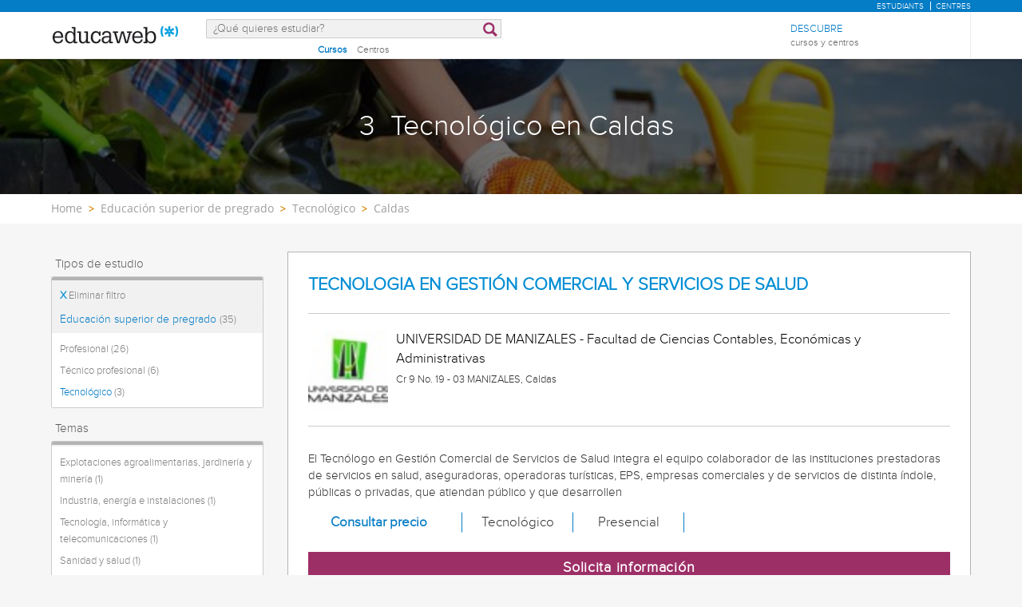

--- FILE ---
content_type: text/html; charset=utf-8
request_url: https://www.educaweb.com.co/tecnologico/caldas/
body_size: 31550
content:

<!DOCTYPE html>
<html lang="es-co">
<head>
    <meta charset="UTF-8">
    <meta name="viewport" content="width=device-width, initial-scale=1.0">
        <title>Tecnológico en Caldas - educaweb.com.co</title>
        <meta name="description" content="Encuentra el mejor Tecnológico en Caldas en Educaweb y empieza a aprender desde cualquier lugar.">


        <link rel="dns-prefetch" href="https://www.googletagmanager.com/" >


    

    <link rel="preconnect" data-static-server="" href="https://eu01.edcwb.com" crossorigin />

    
    <style>

    @font-face {
        font-family: 'Proxima';
        font-display: swap;
        src: url('https://eu01.edcwb.com/packages/fonts/proxima-nova/proximanova-regular-webfont.eot');
        src: url('https://eu01.edcwb.com/packages/fonts/proxima-nova/proximanova-regular-webfont.eot?#iefix') format('embedded-opentype'),
        url('https://eu01.edcwb.com/packages/fonts/proxima-nova/proximanova-regular-webfont.woff') format('woff'),
        url('https://eu01.edcwb.com/packages/fonts/proxima-nova/proximanova-regular-webfont.ttf') format('truetype'),
        url('https://eu01.edcwb.com/packages/fonts/proxima-nova/proximanova-regular-webfont.svg#proxima_nova_rgregular') format('svg');
        font-weight: normal;
        font-style: normal;
        -webkit-font-smoothing: antialiased;
    }
    @font-face {
        font-family: 'Proxima Light';
        font-display: swap;
        src: url('https://eu01.edcwb.com/packages/fonts/proxima-nova/proximanova-light-webfont.eot');
        src: url('https://eu01.edcwb.com/packages/fonts/proxima-nova/proximanova-light-webfont.eot?#iefix') format('embedded-opentype'),
        url('https://eu01.edcwb.com/packages/fonts/proxima-nova/proximanova-light-webfont.woff') format('woff'),
        url('https://eu01.edcwb.com/packages/fonts/proxima-nova/proximanova-light-webfont.ttf') format('truetype'),
        url('https://eu01.edcwb.com/packages/fonts/proxima-nova/proximanova-light-webfont.svg#proxima_novalight') format('svg');
        font-weight: normal;
        font-style: normal;
        -webkit-font-smoothing: antialiased;
    }
</style>
    



    
    <style>

        .hidden{display:none!important}@media(max-width:767px){.hidden-xs{display:none!important}}@media(min-width:768px)and (max-width:991px){.hidden-sm{display:none!important}}@media(min-width:992px)and (max-width:1199px){.hidden-md{display:none!important}}@media(min-width:1200px){.hidden-lg{display:none!important}}
.header__phone{align-items:center;justify-content:center;font-weight:600;transition:all ease-in-out .2s}@media screen and (max-width:767px){.header__phone{margin-right:5px}}.header__phone>div{font-family:"Proxima Light",Open Sans;display:flex;gap:10px;align-items:center;justify-content:center;transition:all ease-in-out .2s}@media only screen and (min-width:992px){.header__phone>div{font-size:19px}}.header__phone>div.hidden-vis{opacity:0;visibility:hidden}.header__phone>div i{display:inline-flex;color:#22993f;font-size:22px}@media screen and (max-width:374px){.header__phone>div i{display:none}}.mobile-nav{position:relative}.mobile-nav__user{display:none}@media screen and (min-width:520px){.mobile-nav__user{display:block;padding:3px 9px}}
/* form banner (below) in tpp and course-detail */
.rz-form--banner{padding:5px 25px 5px 25px}.rz-form__banner--phone{display:flex;flex-wrap:wrap;padding:15px 25px;background:#d7f0ff;flex:2;flex-shrink:0;align-content:center;justify-content:space-evenly}@media only screen and (min-width:768px){.rz-form__banner--phone{flex-wrap:nowrap}}.rz-form__banner--phone__info{gap:10px;flex-shrink:0;display:flex;flex-wrap:wrap;align-content:center;align-items:center;justify-content:center}@media only screen and (min-width:768px){.rz-form__banner--phone__info{gap:40px}}.rz-form__banner--phone__info__t{font-size:20px}.rz-form__banner--phone__info__st{color:#057cc6;font-size:20px}.rz-form__banner--phone__info__st>span{font-size:22px;font-family:Proxima Light,sans-serif;font-weight:600}.rz-form__banner--box{background:#fff;display:inline-flex;flex-wrap:wrap;gap:5px;justify-content:center;margin:5px 0 10px;max-width:100%;padding:10px 30px}.rz-form__banner--box e .rz-form__banner--phone__info{gap:10px}.rz-form__banner--box e .rz-form__banner--phone__info__t,.rz-form__banner--box e .rz-form__banner--phone__info__st{font-size:17px}.rz-form__banner--box e .rz-form__banner--phone__info__st{color:#057cc6}.rz-form__banner--box e .rz-form__banner--phone__info__st>span{font-weight:600}@media only screen and (min-width:768px){.rz-form__banner--box{box-shadow:5px 5px 12px #467595;gap:10px;margin:25px 0}}@media only screen and (min-width:992px){.rz-form__banner--box{gap:10px;max-width:400px;padding:15px 40px}.rz-form__banner--box .rz-form__banner--phone__info{gap:10px}.rz-form__banner--box .rz-form__banner--phone__info__t,.rz-form__banner--box .rz-form__banner--phone__info__st{font-size:20px}.rz-form__banner--box .rz-form__banner--phone__info__st{color:#057cc6}}.rz-form__banner--bgwhite{background:#fff}.rz-form__banner--bgwhite .rz-form__banner--phone__info{gap:10px}@media only screen and (min-width:768px){.rz-form__banner--bgwhite .rz-form__banner--phone__info{gap:8px}}@media(max-width:767px){.rz-form__banner.full{background:#fff}}@media only screen and (min-width:768px){.rz-form__banner.full{flex-wrap:wrap}}@media only screen and (min-width:992px){.rz-form__banner.full{flex-wrap:nowrap;margin:0 -15px}}
.w--100{width:100%}.jc--fe{justify-content:flex-end;-ms-flex-align:end}.d--f{display:flex;display:-ms-flexbox}.ai--c{align-items:center;-ms-flex-pack:center}.jc--fs{justify-content:flex-start;-ms-flex-align:start}.fd--c{flex-direction:column}.jc--c{justify-content:center;-ms-flex-align:center}.mobile-collapser{display:block}@media only screen and (min-width:768px){.mobile-collapser{display:none}}.mobile-collapse{display:none}@media only screen and (min-width:768px){.mobile-collapse{display:flex!important}}.mobile-hidden{display:none!important}@media only screen and (min-width:768px){.mobile-hidden{display:inherit!important}}.tab-hidden{display:none}@media only screen and (min-width:992px){.tab-hidden{display:inherit}}
/** muex-form */
.muex-form{padding:30px 0;background:#e2eef5;font-family:"Proxima Light",sans-serif!important}.muex-form__title{display:block;font-size:24px;font-family:"Proxima Light",sans-serif;color:#181838;font-weight:400;line-height:1.2;text-align:center;margin:0 0 18px}.muex-form__progress{display:flex;background:#fff;max-width:244px;margin:0 auto;border-radius:30px;overflow:hidden}.muex-form__progress__current{font-size:12px;color:#fff;font-weight:700;text-align:center;line-height:19px;background:#057cc6;border-radius:30px;min-width:44px}.muex-form__options-label{display:none;font-size:14px;color:#181838;font-weight:400;margin:0 0 8px}@media only screen and (min-width:768px){.muex-form__options-label{display:block}}.muex-form__options{display:grid;gap:12px;grid-template-columns:repeat(auto-fit,minmax(160px,1fr));margin-top:20px}@media screen and (min-width:530px)and (max-width:767px){.muex-form__options{grid-template-columns:repeat(auto-fit,minmax(240px,1fr))}}@media only screen and (min-width:768px){.muex-form__options{grid-template-columns:repeat(auto-fit,minmax(140px,1fr));margin-top:8px}}.muex-form__options__option:hover:before{background:#82bce1;transition:background .1s ease-in}.muex-form__options__option:before{content:"";display:block;min-width:16px;min-height:16px;max-width:16px;max-height:16px;border:1px solid #057cc6;box-shadow:0 1px 3px rgba(0,0,0,.08);border-radius:50%}.muex-form__support{padding-top:20px;text-align:center}.muex-form__support__t1{font-size:18px;margin-right:5px}.muex-form__support__t2{color:#057cc6;font-size:20px;font-weight:600}@media screen and (min-width:768px)and (max-width:991px){.muex-form{margin-top:0px}}
.muex-form__options__option{display:flex;align-items:center;gap:6px;font-size:13px;color:#181838;border-radius:4px;background:#fff;border:1px solid #057cc6;padding:10px 7px;cursor:pointer;line-height:1}@media only screen and (min-width:768px) {.muex-form__options__option{font-size:14px;gap:12px;padding:11px 12px;}};
    </style>

    <style>

        .card--skeleton{background:#fff!important}
.card--skeleton ul li,
.card--skeleton ul li a,
.card--skeleton .card-text--skeleton, .card-text--skeleton, 
.card--skeleton .icon,
.card--skeleton select{border:0;background:#ebebeb!important;color:#ebebeb!important;border-radius:5px;position:relative;z-index:1;overflow:hidden}
.card--skeleton .icon{width:30px;height:30px;background-image: linear-gradient(90deg,#dbdbdb,#e1e1e1);animation: shimmer 2s infinite;}
.card--skeleton .icon:before{opacity:0;}
.card--skeleton ul li:after,.card-text--skeleton:after, .card--skeleton .card-text--skeleton:after, 
.card--skeleton select:after{position:absolute;z-index:2;top:0;right:0;bottom:0;left:0;transform:translateX(-100%);background-image:linear-gradient(90deg,#e9e9e9, #dfdfdf);animation:shimmer 2s infinite;content:''}
.card--skeleton img{opacity:1!important;}@keyframes shimmer{100%{transform:translateX(100%)}}
[data-form-center-main] .card-text--skeleton {
    max-height: 40px;
}
.card--skeleton {
    position: relative;
}
.card-text--skeleton:before {
    position: absolute;
    z-index: 2;
    top: 0;
    right: 0;
    bottom: 0;
    left: 0;
    background-image: linear-gradient(90deg, #e9e9e9, #dfdfdf);
    content: '';
}
;
    </style>



        <style>



        .grid {
    display: flex;
    display: -ms-flexbox;
    flex-flow: row wrap
}

@media(min-width: 0px)and (max-width: 767px) {
    .grid .col-2 {
        flex: 1;
        padding: 15px 0
    }

    .grid .col-6 {
        flex: 2;
        flex-basis: 100%
    }
}

@media(min-width: 768px)and (max-width: 991px) {
    .grid .col-2 {
        flex: 1
    }

    @supports(display: grid) {
        .grid .col-6 {
            flex: 2;
            display: flex;
            display: -ms-flexbox
        }
    }

    .grid .col-4 {
        flex-basis: 100%
    }

        .grid .col-4 > ul {
            margin: auto -15px;
            flex-basis: 100%
        }

            .grid .col-4 > ul > li {
                flex-grow: 0
            }

                .grid .col-4 > ul > li:last-child {
                    margin-left: auto
                }
}

@media(min-width: 992px) {
    .grid > div {
        display: flex;
        display: -ms-flexbox;
        flex-grow: 1;
        -ms-flex-positive: 1
    }
}

@media(min-width: 75rem) {
    .grid {
        display: flex;
        display: -ms-flexbox
    }

    @supports(display: grid) {
        .grid {
            grid-auto-flow: column;
            display: grid;
            grid-gap: 0 30px;
            margin: 0 auto;
            grid-template-columns: repeat(12, 1.16fr);
            -ms-grid-columns: repeat(12, 1fr)
        }

        .col-2 {
            grid-column-start: span 2;
            -ms-grid-column: span 2
        }

        .col-4 {
            grid-column-start: span 4;
            -ms-grid-column: span 4
        }

        .col-6 {
            grid-column-start: span 6;
            -ms-grid-column: span 6
        }

        .col-12 {
            grid-column-start: span 12;
            -ms-grid-column: span 12
        }
    }
}

@media(max-width: 767px) {
    .hidden-xs {
        display: none !important
    }
}

@media(min-width: 768px)and (max-width: 991px) {
    .hidden-sm {
        display: none !important
    }
}

@media(min-width: 992px)and (max-width: 1199px) {
    .hidden-md {
        display: none !important
    }
}

@media(min-width: 1200px) {
    .hidden-lg {
        display: none !important
    }
}

.rowf {
    display: flex;
    flex-wrap: wrap;
    margin-right: -15px;
    margin-left: -15px;
}

[class^=common-]:before, body, html {
    -webkit-font-smoothing: antialiased;
}

html {
    -webkit-text-size-adjust: 100%
}

[type=button], [type=submit], button {
    -webkit-appearance: button;
}

.o-breadcrumbs, .o-breadcrumbs-list {
    background-color: #fff;
}

.o-btn, ul ul {
    margin-bottom: 0;
}

.doubleclick-home, .o-banner, .o-btn {
    text-align: center;
}

a, header a {
    color: #057cc6;
}

header .nav-main__menu__list__elem > a, header .nav-top__list > li {
    text-transform: uppercase;
}

.o-btn, .o-serp-icon, img {
    vertical-align: middle;
}

.scrollTop--v1, a {
    text-decoration: none;
}

[class^=common-]:before, [class^=icon-]:before {
    font-style: normal !important;
    font-variant: normal !important;
    text-transform: none !important;
    speak: none;
}

.au-list, .o-nav-helplinks, header .nav-main {
    box-shadow: 0 1px 3px rgba(0, 0, 0, .25), 0 -1px 0 rgba(0, 0, 0, .1) inset;
}

[class*=colf-] {
    flex-basis: 100%;
    flex-grow: 1;
    max-width: 100%;
    flex-direction: column;
    padding-left: 15px;
    padding-right: 15px;
    position: relative;
}

.container, .container-fluid {
    padding-right: 15px;
    padding-left: 15px;
    margin-right: auto;
    margin-left: auto;
}

@media(min-width:0px) {
    .colf-xs-1, .colf-xs-10, .colf-xs-11, .colf-xs-12, .colf-xs-2, .colf-xs-3, .colf-xs-4, .colf-xs-5, .colf-xs-6, .colf-xs-7, .colf-xs-8, .colf-xs-9 {
        padding-left: 15px;
        padding-right: 15px;
    }

    .colf-xs-1 {
        max-width: 8.3333333333%;
        flex: 0 0 8.3333333333%
    }

    .colf-xs-2 {
        max-width: 16.6666666667%;
        flex: 0 0 16.6666666667%
    }

    .colf-xs-3 {
        max-width: 25%;
        flex: 0 0 25%
    }

    .colf-xs-4 {
        max-width: 33.3333333333%;
        flex: 0 0 33.3333333333%
    }

    .colf-xs-5 {
        max-width: 41.6666666667%;
        flex: 0 0 41.6666666667%
    }

    .colf-xs-6 {
        max-width: 50%;
        flex: 0 0 50%
    }

    .colf-xs-7 {
        max-width: 58.3333333333%;
        flex: 0 0 58.3333333333%
    }

    .colf-xs-8 {
        max-width: 66.6666666667%;
        flex: 0 0 66.6666666667%
    }

    .colf-xs-9 {
        max-width: 75%;
        flex: 0 0 75%
    }

    .colf-xs-10 {
        max-width: 83.3333333333%;
        flex: 0 0 83.3333333333%
    }

    .colf-xs-11 {
        max-width: 91.6666666667%;
        flex: 0 0 91.6666666667%
    }

    .colf-xs-12 {
        max-width: 100%;
        flex: 0 0 100%
    }
}

@media(min-width:320px) {
    .colf-mb-1, .colf-mb-10, .colf-mb-11, .colf-mb-12, .colf-mb-2, .colf-mb-3, .colf-mb-4, .colf-mb-5, .colf-mb-6, .colf-mb-7, .colf-mb-8, .colf-mb-9 {
        padding-left: 15px;
        padding-right: 15px;
    }

    .colf-mb-1 {
        max-width: 8.3333333333%;
        flex: 0 0 8.3333333333%
    }

    .colf-mb-2 {
        max-width: 16.6666666667%;
        flex: 0 0 16.6666666667%
    }

    .colf-mb-3 {
        max-width: 25%;
        flex: 0 0 25%
    }

    .colf-mb-4 {
        max-width: 33.3333333333%;
        flex: 0 0 33.3333333333%
    }

    .colf-mb-5 {
        max-width: 41.6666666667%;
        flex: 0 0 41.6666666667%
    }

    .colf-mb-6 {
        max-width: 50%;
        flex: 0 0 50%
    }

    .colf-mb-7 {
        max-width: 58.3333333333%;
        flex: 0 0 58.3333333333%
    }

    .colf-mb-8 {
        max-width: 66.6666666667%;
        flex: 0 0 66.6666666667%
    }

    .colf-mb-9 {
        max-width: 75%;
        flex: 0 0 75%
    }

    .colf-mb-10 {
        max-width: 83.3333333333%;
        flex: 0 0 83.3333333333%
    }

    .colf-mb-11 {
        max-width: 91.6666666667%;
        flex: 0 0 91.6666666667%
    }

    .colf-mb-12 {
        max-width: 100%;
        flex: 0 0 100%
    }
}

@media(min-width:768px) {
    .container {
        width: 750px;
    }

    .colf-sm-1, .colf-sm-10, .colf-sm-11, .colf-sm-12, .colf-sm-2, .colf-sm-3, .colf-sm-4, .colf-sm-5, .colf-sm-6, .colf-sm-7, .colf-sm-8, .colf-sm-9 {
        padding-left: 15px;
        padding-right: 15px;
    }

    .colf-sm-1 {
        max-width: 8.3333333333%;
        flex: 0 0 8.3333333333%
    }

    .colf-sm-2 {
        max-width: 16.6666666667%;
        flex: 0 0 16.6666666667%
    }

    .colf-sm-3 {
        max-width: 25%;
        flex: 0 0 25%
    }

    .colf-sm-4 {
        max-width: 33.3333333333%;
        flex: 0 0 33.3333333333%
    }

    .colf-sm-5 {
        max-width: 41.6666666667%;
        flex: 0 0 41.6666666667%
    }

    .colf-sm-6 {
        max-width: 50%;
        flex: 0 0 50%
    }

    .colf-sm-7 {
        max-width: 58.3333333333%;
        flex: 0 0 58.3333333333%
    }

    .colf-sm-8 {
        max-width: 66.6666666667%;
        flex: 0 0 66.6666666667%
    }

    .colf-sm-9 {
        max-width: 75%;
        flex: 0 0 75%
    }

    .colf-sm-10 {
        max-width: 83.3333333333%;
        flex: 0 0 83.3333333333%
    }

    .colf-sm-11 {
        max-width: 91.6666666667%;
        flex: 0 0 91.6666666667%
    }

    .colf-sm-12 {
        max-width: 100%;
        flex: 0 0 100%
    }
}

@media(min-width:992px) {
    .container {
        width: 970px;
    }

    .colf-md-1, .colf-md-10, .colf-md-11, .colf-md-12, .colf-md-2, .colf-md-3, .colf-md-4, .colf-md-5, .colf-md-6, .colf-md-7, .colf-md-8, .colf-md-9 {
        padding-left: 15px;
        padding-right: 15px;
    }

    .colf-md-1 {
        max-width: 8.3333333333%;
        flex: 0 0 8.3333333333%
    }

    .colf-md-2 {
        max-width: 16.6666666667%;
        flex: 0 0 16.6666666667%
    }

    .colf-md-3 {
        max-width: 25%;
        flex: 0 0 25%
    }

    .colf-md-4 {
        max-width: 33.3333333333%;
        flex: 0 0 33.3333333333%
    }

    .colf-md-5 {
        max-width: 41.6666666667%;
        flex: 0 0 41.6666666667%
    }

    .colf-md-6 {
        max-width: 50%;
        flex: 0 0 50%
    }

    .colf-md-7 {
        max-width: 58.3333333333%;
        flex: 0 0 58.3333333333%
    }

    .colf-md-8 {
        max-width: 66.6666666667%;
        flex: 0 0 66.6666666667%
    }

    .colf-md-9 {
        max-width: 75%;
        flex: 0 0 75%
    }

    .colf-md-10 {
        max-width: 83.3333333333%;
        flex: 0 0 83.3333333333%
    }

    .colf-md-11 {
        max-width: 91.6666666667%;
        flex: 0 0 91.6666666667%
    }

    .colf-md-12 {
        max-width: 100%;
        flex: 0 0 100%
    }
}

@media(min-width:1200px) {
    .container {
        width: 1170px;
    }

    .colf-lg-1, .colf-lg-10, .colf-lg-11, .colf-lg-12, .colf-lg-2, .colf-lg-3, .colf-lg-4, .colf-lg-5, .colf-lg-6, .colf-lg-7, .colf-lg-8, .colf-lg-9 {
        padding-left: 15px;
        padding-right: 15px;
    }

    .colf-lg-1 {
        max-width: 8.3333333333%;
        flex: 0 0 8.3333333333%
    }

    .colf-lg-2 {
        max-width: 16.6666666667%;
        flex: 0 0 16.6666666667%
    }

    .colf-lg-3 {
        max-width: 25%;
        flex: 0 0 25%
    }

    .colf-lg-4 {
        max-width: 33.3333333333%;
        flex: 0 0 33.3333333333%
    }

    .colf-lg-5 {
        max-width: 41.6666666667%;
        flex: 0 0 41.6666666667%
    }

    .colf-lg-6 {
        max-width: 50%;
        flex: 0 0 50%
    }

    .colf-lg-7 {
        max-width: 58.3333333333%;
        flex: 0 0 58.3333333333%
    }

    .colf-lg-8 {
        max-width: 66.6666666667%;
        flex: 0 0 66.6666666667%
    }

    .colf-lg-9 {
        max-width: 75%;
        flex: 0 0 75%
    }

    .colf-lg-10 {
        max-width: 83.3333333333%;
        flex: 0 0 83.3333333333%
    }

    .colf-lg-11 {
        max-width: 91.6666666667%;
        flex: 0 0 91.6666666667%
    }

    .colf-lg-12 {
        max-width: 100%;
        flex: 0 0 100%
    }
}

@media(min-width:1400px) {
    .colf-xl-1, .colf-xl-10, .colf-xl-11, .colf-xl-12, .colf-xl-2, .colf-xl-3, .colf-xl-4, .colf-xl-5, .colf-xl-6, .colf-xl-7, .colf-xl-8, .colf-xl-9 {
        padding-left: 15px;
        padding-right: 15px;
    }

    .colf-xl-1 {
        max-width: 8.3333333333%;
        flex: 0 0 8.3333333333%
    }

    .colf-xl-2 {
        max-width: 16.6666666667%;
        flex: 0 0 16.6666666667%
    }

    .colf-xl-3 {
        max-width: 25%;
        flex: 0 0 25%
    }

    .colf-xl-4 {
        max-width: 33.3333333333%;
        flex: 0 0 33.3333333333%
    }

    .colf-xl-5 {
        max-width: 41.6666666667%;
        flex: 0 0 41.6666666667%
    }

    .colf-xl-6 {
        max-width: 50%;
        flex: 0 0 50%
    }

    .colf-xl-7 {
        max-width: 58.3333333333%;
        flex: 0 0 58.3333333333%
    }

    .colf-xl-8 {
        max-width: 66.6666666667%;
        flex: 0 0 66.6666666667%
    }

    .colf-xl-9 {
        max-width: 75%;
        flex: 0 0 75%
    }

    .colf-xl-10 {
        max-width: 83.3333333333%;
        flex: 0 0 83.3333333333%
    }

    .colf-xl-11 {
        max-width: 91.6666666667%;
        flex: 0 0 91.6666666667%
    }

    .colf-xl-12 {
        max-width: 100%;
        flex: 0 0 100%
    }
}

.colf-o-1, .colf-o-1-2, .f-o--1-2 {
    order: 1;
}

.f-o--1-2 {
    order: 1
}

@media only screen and (min-width: 768px) {
    .f-o--1-2 {
        order: 2
    }
}

.f-o--2-1 {
    order: 2
}

@media only screen and (min-width: 768px) {
    .f-o--2-1 {
        order: 1
    }
}

@font-face {
    font-family: edw-font-common;
    font-display: swap;
    font-weight: 400;
    font-style: normal;
}

[class^=common-]:before {
    font-family: edw-font-common !important;
    font-weight: 400 !important;
    line-height: 1;
    -moz-osx-font-smoothing: grayscale;
}

html {
    line-height: 1.15;
}

body {
    margin: 0;
}

button, input {
    font-family: inherit;
    font-size: 100%;
    line-height: 1.15;
    overflow: visible;
}

    [type=button]::-moz-focus-inner, [type=submit]::-moz-focus-inner, button::-moz-focus-inner {
        border-style: none;
        padding: 0;
    }

.visible-sm, .visible-xs {
    display: none !important;
}

[type=button]:-moz-focusring, [type=submit]:-moz-focusring, button:-moz-focusring {
    outline: ButtonText dotted 1px;
}

::-webkit-file-upload-button {
    -webkit-appearance: button;
    font: inherit;
}

*, :after, :before {
    box-sizing: border-box;
    box-sizing: border-box;
}

html {
    font-family: sans-serif;
    -ms-text-size-adjust: 100%
}

button, h1, h2, input {
    font-family: inherit;
}

.d--b, .mobile-collapser, .o-nav-helplinks__item, header, main, nav, section {
    display: block;
}

.mobile-collapse, .tab-hidden {
    display: none;
}

.tab-hidden {
    display: none
}

@media only screen and (min-width: 992px) {
    .tab-hidden {
        display: inherit
    }
}

.mobile-collapser {
    display: block
}

@media only screen and (min-width: 768px) {
    .mobile-collapser {
        display: none
    }
}

.mobile-collapse {
    display: none
}

@media only screen and (min-width: 768px) {
    .mobile-collapse {
        display: flex !important
    }
}

a {
    background-color: transparent;
}

b {
    font-weight: 700;
}

h1 {
    margin: .67em 0;
}

img {
    border: 0;
    max-width: 100%;
    height: auto;
}

button, input {
    margin: 0;
    font: inherit;
    color: inherit;
}

[class^=icon-]:before, body {
    -webkit-font-smoothing: antialiased;
    -moz-osx-font-smoothing: grayscale;
}

button {
    overflow: visible;
    text-transform: none;
}

    button::-moz-focus-inner, input::-moz-focus-inner {
        padding: 0;
        border: 0;
    }

input {
    line-height: normal;
}

html {
    font-size: 10px;
    overflow-x: hidden;
}

button, input {
    font-size: inherit;
    line-height: inherit;
}

h1, h2 {
    font-weight: 500;
    line-height: 1.1;
    color: inherit;
    margin-top: 20px;
    margin-bottom: 10px;
}

.scrollTop--v1, body {
    font-family: Raleway, sans-serif;
}

.o-btn, body {
    line-height: 1.42857143;
}

h1 {
    font-size: 36px;
}

h2 {
    font-size: 30px;
}

@-ms-viewport {
    width: device-width;
}

ol, ul {
    margin: 0;
    padding: 0;
}

li {
    list-style: none;
}

body {
    color: #333;
    text-rendering: optimizeLegibility;
    font-size: 15px;
    background: #f6f6f6;
}

.o-box--inner {
    padding: 0 20px;
}

.o-banner {
    position: relative;
    z-index: 0;
    display: flex;
    align-items: center;
    justify-content: center;
    flex-direction: column;
    padding: 20px;
}

.au-list, .o-banner--overlay:after {
    position: absolute;
    width: 100%;
    left: 0;
}

@media only screen and (min-width: 768px) {
    .o-banner {
        min-height: 170px
    }
}

.o-banner--overlay:after {
    content: "";
    height: 100%;
    top: 0;
    background-color: #000;
    opacity: .55;
    z-index: -1;
}

.doubleclick-home {
    margin-top: 30px;
}

    .doubleclick-home > div {
        background: #e9e9e9;
        min-width: 728px;
        min-height: 90px;
        max-width: 100%;
        padding: 15px;
    }

.o-breadcrumbs-list {
    display: flex;
    flex-wrap: nowrap;
    list-style: none;
    margin-bottom: 0;
    padding: 8px 0;
    overflow-x: auto;
}

    .o-breadcrumbs-list > li {
        display: inline-flex;
        padding-right: 3px;
        flex: none;
    }

        .o-breadcrumbs-list > li + li::before {
            content: ">";
            font-size: 13px;
            color: #d68505;
            font-weight: 600;
            padding: 0 5px;
        }

        .o-breadcrumbs-list > li > a {
            color: #9e9e9d;
            text-decoration: none;
            font-size: 14px;
            font-family: "Open Sans", sans-serif;
        }

.o-btn {
    display: inline-block;
    font-weight: 600;
    background-image: none;
    border: 1px solid transparent;
    white-space: normal;
    word-break: break-all;
    padding: 6px 12px;
    background-color: #9d2f67;
    color: #fff;
    border-bottom: 3px solid #720144;
    width: 100%;
    border-radius: 0;
    font-size: 18px;
    letter-spacing: .7px;
}

.au-list {
    top: 24px;
    border-top: 2px solid #008dd4 !important;
    z-index: 1050;
    color: #5c5c5c !important;
    background: #fff;
}


.o-nav-helplinks {
    background: #f6f6f6;
    height: 100%;
    display: flex;
    min-height: inherit;
    flex-direction: column;
    justify-content: space-evenly;
    gap: 20px;
    padding: 12px 15px;
}

.o-nav-helplinks {
    display: flex;
    min-height: inherit;
    flex-direction: column;
    justify-content: space-evenly;
}

@media only screen and (min-width: 768px) {
    .o-nav-helplinks {
        background: transparent;
        box-shadow: none;
        padding: 30px 15px
    }
}

.o-serp-icon {
    display: inline-block;
    width: 26px;
    height: 27px;
}

.o-serp-icon__more {
    background-position: 0 -724px;
    width: 13px;
    height: 12px;
}

.o-serp-c-icon {
    display: inline-block;
    overflow: hidden;
    text-indent: -9999px;
    text-align: left;
}

.rz-modal, .scrollTop--v1 {
    display: none;
    position: fixed;
    right: 0;
}

.rz-modal__h, .scrollTop--v1 {
    color: #fff;
    text-align: center;
}

.o-serp-c-icon_official {
    background-position: -20px -239px;
    width: 26px;
    height: 22px;
}

.o-serp-c-icon__cat {
    background-position: -20px -444px;
    width: 20px;
    height: 20px;
}

.o-serp-c-icon__mod {
    background-position: -20px -281px;
    width: 22px;
    height: 22px;
}

.o-serp-c-icon__pri {
    background-position: -20px -197px;
    width: 28px;
    height: 22px;
}

.o-serp-c-icon__dur {
    background-position: -20px -323px;
    width: 22px;
    height: 22px;
}

.scrollTop--v1 {
    -webkit-animation: 1s fadeIn;
    animation: 1s fadeIn;
    opacity: 1;
    padding: 2px;
    z-index: 999;
    height: 35px;
    background-color: #057cc6;
    font-size: 15px;
    line-height: 2.2;
    bottom: 0;
    width: 100%
}

.rz-modal, .rz-modal__scroll {
    overflow-x: hidden;
    width: 100%;
    background: #fff;
}

.ico-1-5x {
    font-size: 1.5em;
}

.rz-modal {
    opacity: 0;
    top: 0;
    left: 0;
    z-index: 99999;
    height: 100% !important;
    max-height: 100%;
    overflow-y: hidden;
    margin: 0 auto;
}

    .rz-modal:before {
        content: "";
        position: fixed;
        width: 100%;
        height: 100%;
        top: 0;
        left: 0;
        right: 0;
        bottom: 0;
        background: rgba(0, 0, 0, .2);
    }

.rz-modal__scroll {
    overflow-y: auto;
    max-height: 99.9%;
    height: 100%;
    position: relative;
}

.rz-modal__h {
    position: relative;
    background-color: #057cc6;
    padding: 15px;
    min-height: 75px;
}

.rz-modal__h__t {
    position: relative;
    display: flex;
    align-items: center;
}

.rz-modal .rz-modal__h__t__close {
    flex-shrink: 0;
    padding: 0;
    font-size: 15px;
    border-radius: 50%;
    width: 25px;
    height: 25px;
    background: #057cc6;
    color: #fff;
    position: absolute;
    right: 15px !important;
    top: 15px !important;
    font-weight: 700;
    z-index: 2;
    margin-top: 0;
    text-align: center;
    border: 2px solid #fff;
}

.rz-modal__b {
    position: relative;
    background-color: #fff;
}

.rz-modal__b__c {
    min-height: 400px;
    margin: 0;
    position: relative;
}

@media (max-width:767px) {
    .hidden-sm {
        display: none;
    }

    .hidden-xs {
        display: none !important;
    }
}

@media (min-width:768px)and (max-width:991px) {
    .hidden-sm {
        display: none !important;
    }
}

@media (min-width:992px)and (max-width:1199px) {
    .hidden-md {
        display: none !important;
    }
}

.por {
    position: relative;
}

.d--ib {
    display: inline-block;
}

.d--f {
    display: flex;
    display: -ms-flexbox;
}

.fd--c {
    flex-direction: column;
}

.ai--c {
    align-items: center;
    -ms-flex-pack: center;
}

.as--c {
    align-self: center;
    -ms-flex-pack: center;
}

.jc--sb {
    justify-content: space-between;
}

.jc--fs {
    justify-content: flex-start;
    -ms-flex-align: start;
}

.jc--fe {
    justify-content: flex-end;
    -ms-flex-align: end;
}

.jc--c {
    justify-content: center;
    -ms-flex-align: center;
}

.fg--1 {
    flex-grow: 1;
    -ms-flex-positive: 1;
}

.fg--2 {
    flex-grow: 2;
    -ms-flex-positive: 2;
}

.fs--0, .o-nav-helplinks__icon {
    flex-shrink: 0;
}

.fs--0 {
    width: auto;
    -ms-flex-negative: 0;
}

.fb--col3 {
    flex-basis: 25%;
    width: 25%
}

.fb--col9 {
    flex-basis: 75%;
    width: 25%
}

.w--100 {
    width: 100%
}

.mw--100 {
    max-width: 100% !important;
}

.c0 {
    color: #000;
}

.c1 {
    color: #057cc6 !important;
}

.fs--i {
    font-style: italic;
}

.ta--r {
    text-align: right;
}

.sz-filters-btn, .sz-results .sz-result__i > div {
    text-align: center;
}

.fs--12 {
    font-size: 12px;
}

.fs--15, .sz-results .sz-result .o-btn {
    font-size: 15px;
}

.fs--16 {
    font-size: 16px;
}

.fs--18 {
    font-size: 18px;
}

.lh--16 {
    line-height: 16px;
}

.m-a-0 {
    margin: 0 !important;
}

.m-l-5 {
    margin-left: 5px;
}

.m-r-5 {
    margin-right: 5px;
}

.m-r-10 {
    margin-right: 10px;
}

.m-t-20 {
    margin-top: 20px;
}

.m-t-15 {
    margin-top: 15px;
}

.m-b-5 {
    margin-bottom: 5px;
}

.p-a-0 {
    padding: 0 !important;
}

.common-arrow-simple-bottom:before {
    content: "f"
}

.common-arrow-simple-top:before {
    content: "i"
}

.common-pencil-footer:before {
    content: "s"
}

.common-person-footer:before {
    content: "t"
}

.common-star-footer:before {
    content: "a"
}

[class^=icon-]:before {
    font-family: form-new-19 !important;
    font-weight: 400 !important;
    line-height: 1;
}

body, html {
    scroll-behavior: smooth;
}

.sz-filters-btn {
    font-size: 18px;
    padding: 4px 10px;
    border: 1px solid #b3b3b3;
    border-bottom: 3px solid #057cc6;
    background: #fff;
    color: #057cc6;
    font-family: "Proxima Light";
    font-weight: 600;
}

.sz-filters .sz-f__box {
    position: relative;
    background-color: #f1f1f1;
    border: 1px solid #ccc;
    margin-bottom: 10px;
    border-radius: 2px;
    font-family: "Open Sans", sans-serif;
}

.sz-filters .sz-f__box__sel {
    position: relative;
    list-style: none;
    margin: 0;
    background-color: #f1f1f1;
    border-radius: 2px;
    border: 0;
}

.sz-filters .sz-f__box__sel__v {
    border: 0;
    font-size: 14px;
    font-weight: 500;
    color: #5c5c5c;
    text-transform: none;
    background-color: #f1f1f1;
    border-radius: 2px;
}

.sz-filters .sz-f__box__list li a, .sz-filters .sz-f__box__list li span, .sz-filters .sz-f__box__sel__x {
    color: gray;
    font-size: 13px;
    line-height: 18px;
    font-family: Raleway, sans-serif;
    font-weight: 400;
}

.sz-filters .sz-f__box__sel__v span {
    position: absolute;
    font-size: 9px;
    top: 10px;
    right: 15px;
    display: block;
}

.sz-filters .sz-f__box__sel__x {
    border: 0;
    width: 100%;
    background: #fff;
    text-align: left;
    padding: 10px 10px 0;
}

@media (max-width:768px) {
    .sz-filters .sz-f__box__sel {
        display: flex;
        flex-direction: column;
    }

    .sz-filters .sz-f__box__sel__x {
        order: 2;
        background: #fff;
        padding-bottom: 5px;
    }
}

.sz-filters .sz-f__box__sel__x .spc {
    color: #008dd4;
    font-weight: 600;
}

.sz-filters .sz-f__box__list {
    background: #fff;
    padding: 6px 10px;
}

    .sz-filters .sz-f__box__list li {
        padding: 3px 0;
    }

.sz-filters .sz-f__prov {
    border-top: 1px dotted #c9c9c9;
}

    .sz-filters .sz-f__prov ~ li {
        border: none;
    }

.sz-filters .sz-f__t {
    font-size: 15px;
    text-align: left;
    padding: 5px;
    font-family: Raleway, sans-serif;
    color: #5c5c5c;
}

.o-nav-helplinks .colf-md-4 {
    align-items: stretch;
    display: inline-grid;
    flex: 1;
}

.o-nav-helplinks__item {
    margin-left: 0 !important;
    background-color: #fff;
    display: flex;
    box-shadow: 1px 3px 5px #ccc;
    color: #008dd4;
    font-size: 17px;
    line-height: 20px;
    padding: 15px 10px;
    justify-content: center;
    align-items: center;
    gap: 5px;
}

.o-banner__h1 {
    display: inline;
    color: #333;
    font-size: 25px;
    margin: 0;
}

@media only screen and (min-width: 768px) {
    .o-banner__h1 {
        color: #fff;
        font-size: 36px;
        padding: 0
    }
}

.o-banner__h1--cont {
    display: inline;
    line-height: 40px;
    flex-shrink: 0;
    padding: 0 15px;
}

.sz-results {
    padding-top: 15px;
}

    .sz-results .sz-result:first-child {
        margin-top: 0 !important;
    }

@media only screen and (min-width: 768px) {
    .sz-top {
        margin-top: 20px
    }
}

.sz-top-t {
    display: flex;
    align-items: center;
    gap: 20px;
    justify-content: space-between;
    font-size: 18px;
    color: #6c6c6c;
    margin-top: 15px;
    margin-bottom: 30px;
}

    .sz-top-t > h2 {
        flex-shrink: 0;
        font-size: 26px;
        margin: 0;
        border: 0;
    }

    .sz-top-t > .bar {
        width: 90%;
        height: 1px;
        background: #515151;
    }

.sz-top-temas {
    display: flex;
    gap: 15px;
    margin-bottom: 15px;
}

.sz-top-temas__tema {
    flex: 1;
    height: 110px;
    display: flex;
    justify-content: center;
    align-items: center;
    text-align: center;
    font-size: 16px;
    color: #fff;
    padding: 5px;
    text-shadow: 0 1px 1px #000;
    word-break: break-word;
    position: relative;
}

@media (max-width:780px) {
    .sz-top-t > .bar {
        display: none;
    }

    .sz-top-temas {
        margin-top: 15px;
        margin-bottom: 5px;
    }

    .sz-top-temas__tema {
        width: 50%
    }

        .sz-top-temas__tema:nth-child(n+3) {
            display: none;
        }
}

.sz-top-temas__tema > picture {
    position: absolute;
    top: 0;
    left: 0;
    z-index: -1;
    width: 100%;
    height: 100%
}

    .sz-top-temas__tema > picture > img {
        -o-object-fit: cover;
        object-fit: cover;
        display: block;
        width: 100%;
        height: 100%
    }

@media (max-width:420px) {
    .sz-filters-video__l {
        flex: 1;
        max-width: 100%
    }
}

.sz-results .sz-result {
    padding: 25px;
    background: #fff;
    margin-bottom: 15px;
    border: 1px solid #b3b3b3;
}

.sz-results .sz-result__t {
    word-break: break-word;
    color: #008dd4;
    font-size: 22px;
    font-weight: 400;
    margin: 0;
    font-family: Raleway;
    word-break: break-word;
}

.sz-results .sz-result__b {
    padding: 20px 0 10px;
    position: relative;
}

.sz-results .sz-result__b--b {
    padding: 20px 0;
    margin-bottom: 15px;
    border-bottom: 1px solid #a7a7a7;
}

    .sz-results .sz-result__b--b:before {
        content: "";
        position: absolute;
        left: 6%;
        bottom: -8px;
        background-position: -20px -484px;
        width: 13px;
        height: 8px;
        clear: both;
        z-index: 4;
    }

    .sz-results .sz-result__b--b:after {
        content: "";
        position: absolute;
        left: 6%;
        bottom: -1px;
        width: 13px;
        height: 8px;
        clear: both;
        background: #fff;
    }

.sz-results .sz-result__i__price {
    padding: 0 15px;
}

.o-box {
    padding: 20px 20px 5px 20px;
    line-height: 1.4;
    background-color: #fff;
}

.sz-info-box p {
    margin: 0;
}

.sz-info-box {
    margin-bottom: 30px;
    padding: 20px;
}

.o-listmenu2 {
    padding: 12px;
    display: flex;
    flex-wrap: wrap;
    justify-content: center;
    margin-bottom: 20px;
}

.o-listmenu2__li {
    display: flex;
    justify-content: center;
    align-items: center;
    gap: 10px;
}

.o-listmenu2__liul {
    display: flex;
    flex: 1;
    width: 100%;
    justify-content: center;
    align-items: center;
}

.sz-pagination ul {
    padding: 0;
    display: flex;
    margin-left: 0;
    flex-wrap: wrap;
    flex-direction: row;
    justify-content: center;
}




.sz-results{padding-top:15px}.sz-results .sz-result__btn{display:flex;flex-direction:column;gap:8px;margin-top:15px}.sz-results .sz-result__btn.no-brochure{flex-direction:row-reverse}@media only screen and (min-width:768px){.sz-results .sz-result__btn.no-brochure{flex-direction:row}}@media only screen and (min-width:768px){.sz-results .sz-result__btn{flex-direction:row}}.sz-results .sz-result__btn [data-btn-call]{background-color:#5daa04}.sz-results .sz-result__btn [data-campaign]{flex:1}.sz-results .sz-result__btn>a:not(.fs--0){flex:2;order:2}@media only screen and (min-width:768px){.sz-results .sz-result__btn>a:not(.fs--0){order:1}}.sz-results .sz-result__btn>a:not(.fs--0)+div{gap:9px;order:1}@media only screen and (min-width:768px){.sz-results .sz-result__btn>a:not(.fs--0)+div{order:2}}.sz-results .sz-result__btn .o-btn--mag{background:#057cc6;flex:1}.sz-results .sz-result__btn .o-btn--whats{background:#208f3b;justify-content:center;align-items:center;display:flex;flex:0 1 10%}.sz-results .sz-result__btn .o-btn--whats>i{display:flex;font-size:22px}.sz-results .sz-result:first-child{margin-top:0!important}
@media(max-width:767px){.is-searchcourse .o-h1-mobile>div{display:flex;flex-direction:row-reverse;align-items:center;justify-content:flex-end;gap:5px}.is-searchcourse .o-h1-mobile>div>span{color:#528dd7;display:block;font-size:14px;line-height:initial;padding:0}.is-searchcourse .o-h1-mobile>div>h1{font-size:14px;line-height:initial}}.is-searchcourse main{display:flex;flex-direction:column}.is-searchcourse .o-toplink{display:none}.is-searchcourse .o-flex-container,.is-searchcourse .o-h1{order:1}.is-searchcourse .o-banner__h1--cont::after,.is-searchcourse .o-banner__h1--cont::before{content:""}@media(max-width:768px){.is-searchcourse .o-banner--overlay::after{content:none}.is-searchcourse .o-banner__h1--cont::before{content:"("}.is-searchcourse .o-banner__h1--cont::after{content:")"}.is-searchcourse .o-nav-helplinks{box-shadow:none;padding:12px 15px 0}};

        </style>





    <!-- Google Tag Manager -->
    <script>
    (function (w, d, s, l, i) {
            w[l] = w[l] || []; w[l].push({
                'gtm.start':
                    new Date().getTime(), event: 'gtm.js'
            }); var f = d.getElementsByTagName(s)[0],
                j = d.createElement(s), dl = l != 'dataLayer' ? '&l=' + l : ''; j.async = true; j.src =
                    'https://www.googletagmanager.com/gtm.js?id=' + i + dl; f.parentNode.insertBefore(j, f);
        })(window, document, 'script', 'dataLayer', 'GTM-56J423');</script>
    <!-- End Google Tag Manager -->



    
<script>
    var dataLayer = dataLayer || [];
    dataLayer.push({ 'edw_domain': 'educaweb.com.co' });

    dataLayer.push({ 'edw_active_ga': 'true' });
    dataLayer.push({ 'event': 'ga_active_event' });
    dataLayer.push({ 'ga4measurementid': 'G-LGCC3DZ7DX' });

</script>


    
<img data-pixel data-src="/pagesearchstats/?si=DLdACEQtaOk=&ci=vdB6XKMPE7c=&ti=DVmOCfXUYnY=&mi=DVmOCfXUYnY=&gi=k63eJoT6w8o=&np=hFPca4cgXdU=&nr=22BuIFIhB7E=&sc=wfY8ZunIocU=&cw=R8+rb38NrIA=&ct=R8+rb38NrIA=&pm=R8+rb38NrIA=&gt=R8+rb38NrIA=&gm=R8+rb38NrIA=&fm=R8+rb38NrIA=&st=R8+rb38NrIA=&ty=R8+rb38NrIA=&cs=ybTxZrHiKSbKuOQlKSehNYEtKKJ+ocAL" width="1" height="1" alt="" style="display:none !important"/>

    
        <script>
        window.dataLayer = window.dataLayer || [];
        window.dataLayer.push({
            event: "centerViewTracking",
            centerViews: [{"IdMaestro":"0","Name":""},{"IdMaestro":"0","Name":""},{"IdMaestro":"0","Name":""}]
        });
        </script>


    <link rel="icon" href="https://eu01.edcwb.com/assets/favicon.ico" type="image/x-icon">

    
    <link rel="icon" type="image/png" sizes="32x32" href="https://eu01.edcwb.com/assets/favicon-32x32.png">
    <link rel="icon" type="image/png" sizes="16x16" href="https://eu01.edcwb.com/assets/favicon-16x16.png">
    <link rel="apple-touch-icon" sizes="180x180" href="https://eu01.edcwb.com/assets/apple-touch-icon.png">

</head>



<body class=" is-searchcourse" data-env="dist" data-cll="SearchCourse">
    



    <!-- Google Tag Manager (noscript) -->
    <noscript>
        <iframe src="https://www.googletagmanager.com/ns.html?id=GTM-56J423"
                height="0" width="0" style="display:none;visibility:hidden"></iframe>
    </noscript>
    <!-- End Google Tag Manager (noscript) -->


            <style>

                /*v2 filters mobile */.edw-magister-filters ul li.active span,.edw-magister-filters__panel.active span,.edw-magister-filters__panel.extra span{color:#fff}.edw-magister-filters ul li span,.edw-magister-filters ul li.active span{white-space:nowrap;max-width:13ch;overflow:hidden;display:inline-block;text-overflow:ellipsis}.edw-magister-filters{background-color:#e2eef5;cursor:pointer;display:flex;padding:10px;flex-wrap:nowrap;flex-direction:row;gap:5px;justify-content:space-between;position:sticky;top:50px;z-index:5;overflow-y:hidden}.edw-magister-filters__panel{background-color:#fff;border:1px solid #528dd7;border-radius:2.5rem;display:inline-flex;flex-shrink:0;padding:1px 12px}.edw-magister-filters__panel::before{content:"+";color:#528dd7;padding-right:2px}.edw-magister-filters ul li.active,.edw-magister-filters__panel.active,.edw-magister-filters__panel.extra{background-color:#528dd7}.edw-magister-filters__panel.active::before,.edw-magister-filters__panel.extra::before{content:"-";color:#fff}.edw-magister-filters__panel.extra::before{content:"+"}.edw-magister-filters__panel.extra.active::before{content:"-"}.edw-magister-filters__panel span{font-size:1.3rem}.edw-magister-filters ul{display:flex;flex:1;gap:5px;padding:0;overflow-x:hidden;overflow-y:hidden}.edw-magister-filters ul li{background-color:#fff;border:1px solid #528dd7;border-radius:2.5rem;display:flex;justify-content:center;align-items:center;padding:1px 12px;overflow:hidden}.edw-magister-filters ul li span{color:#1a1a1a;font-family:Open Sans,sans-serif;font-size:1.3rem;text-align:center}
/*v2 header mobile*/header.header--twentyfour{height:50px}@media(min-width:0px)and (max-width:386px){header.header--twentyfour .header__logo{width:50px;height:20px}header.header--twentyfour .col-4{max-width:50%}}@media(min-width:387px)and (max-width:767px){header.header--twentyfour .header__logo{width:80px;height:30px}}@media(min-width:0)and (max-width:767px){header.header--twentyfour .nav-main{box-shadow:none}header.header--twentyfour .nav-main .grid{display:flex;gap:20px;justify-content:space-between;align-items:center;padding:10px 0}header.header--twentyfour .nav-main .grid .col-2{order:1;flex-shrink:0;padding:0;flex-grow:inherit}header.header--twentyfour .nav-main .grid .col-1{min-width:25px;max-width:26px;order:3;flex:1;padding:0}header.header--twentyfour .nav-main .grid .col-1 .mobile-nav__user,header.header--twentyfour .nav-main .grid .col-2 .mobile-nav__user{display:none}header.header--twentyfour .nav-main .grid .col-1 .mobile-nav .navbar-toggler,header.header--twentyfour .nav-main .grid .col-2 .mobile-nav .navbar-toggler{border:0;padding:0;width:100%}header.header--twentyfour .nav-main .grid .col-1 .mobile-nav .navbar-toggler>.icon-bar,header.header--twentyfour .nav-main .grid .col-2 .mobile-nav .navbar-toggler>.icon-bar{width:100%;height:1px}header.header--twentyfour .nav-main .grid .col-1 .mobile-nav .navbar-toggler>.icon-bar+.icon-bar,header.header--twentyfour .nav-main .grid .col-2 .mobile-nav .navbar-toggler>.icon-bar+.icon-bar{margin-top:4px}header.header--twentyfour .nav-main .grid .col-4{flex:auto;width:auto;order:2}header.header--twentyfour .nav-main .grid .col-4 form{padding:0}header.header--twentyfour .nav-main .grid .col-4 form .au-list{display:none}header.header--twentyfour .nav-main__menu{order:4!important;width:100%!important}header.header--twentyfour .nav-main__form__input{background-color:#fff;border-top-left-radius:12px;border-bottom-left-radius:12px;border-color:#252525;padding:2px 10px}header.header--twentyfour .nav-main__form__button{background-color:#9d2f67;border-top-right-radius:12px;border-bottom-right-radius:12px;border-color:#252525;display:flex;justify-content:center;align-items:center;padding:5px 15px}header.header--twentyfour .nav-main__form__button>span{width:13px;height:13px;border:2px solid #fff;border-radius:50%;position:relative;margin:-5px 0 0 -5px}header.header--twentyfour .nav-main__form__button>span::after{position:absolute;width:10px;height:2px;background-color:#fff;display:block;content:"";top:60%;left:60%;transform:rotate(45deg);transform-origin:-1px 5px}}@media only screen and (min-width:0)and (max-width:767px)and (min-width:768px){header.header--twentyfour .nav-main .grid .col-1 .mobile-nav__user,header.header--twentyfour .nav-main .grid .col-2 .mobile-nav__user{display:block}}header.header--twentyfour .navbar-toggler{display:flex;flex-direction:column;justify-content:space-between;position:relative;width:40px;height:16px}header.header--twentyfour .navbar-toggler.open{height:26px;z-index:9999;position:absolute;background-color:unset!important}header.header--twentyfour .navbar-toggler.open>span{background-color:#fff}header.header--twentyfour .navbar-toggler.open>span:first-child{transform:translateY(13px) rotate(45deg)}header.header--twentyfour .navbar-toggler.open>span:nth-child(2){opacity:0}header.header--twentyfour .navbar-toggler.open>span:nth-child(3){transform:translateY(-13px) rotate(-45deg)}
 header.header--twentyfour {height: 50px;}@media (min-width: 0px) and (max-width: 386px) {header.header--twentyfour .header__logo {width: 50px;height: 20px;}header.header--twentyfour .col-4 {max-width: 50%;}}@media (min-width: 387px) and (max-width: 767px) {header.header--twentyfour .header__logo {width: 80px;height: 30px;}}@media (min-width: 0) and (max-width: 767px) {header.header--twentyfour .nav-main {box-shadow: none;}header.header--twentyfour .nav-main .grid {display: flex;gap: 20px;justify-content: space-between;align-items: center;padding: 10px 0;}header.header--twentyfour .nav-main .grid .col-2 {order: 1;flex-shrink: 0;padding: 0;flex-grow: inherit;}header.header--twentyfour .nav-main .grid .col-1 {min-width: 25px;max-width: 26px;order: 3;flex: 1;padding: 0;}header.header--twentyfour .nav-main .grid .col-1 .mobile-nav__user, header.header--twentyfour .nav-main .grid .col-2 .mobile-nav__user {display: none;}}@media only screen and (min-width: 0) and (max-width: 767px) and (min-width: 768px) {header.header--twentyfour .nav-main .grid .col-1 .mobile-nav__user, header.header--twentyfour .nav-main .grid .col-2 .mobile-nav__user {display: block;}}@media (min-width: 0) and (max-width: 767px) {header.header--twentyfour .nav-main .grid .col-1 .mobile-nav .navbar-toggler, header.header--twentyfour .nav-main .grid .col-2 .mobile-nav .navbar-toggler {border: 0;padding: 0;width: 100%;}header.header--twentyfour .nav-main .grid .col-1 .mobile-nav .navbar-toggler > .icon-bar, header.header--twentyfour .nav-main .grid .col-2 .mobile-nav .navbar-toggler > .icon-bar {width: 100%;height: 1px;}header.header--twentyfour .nav-main .grid .col-1 .mobile-nav .navbar-toggler > .icon-bar + .icon-bar, header.header--twentyfour .nav-main .grid .col-2 .mobile-nav .navbar-toggler > .icon-bar + .icon-bar {margin-top: 4px;}header.header--twentyfour .nav-main .grid .col-4 {flex: auto;width: auto;order: 2;}header.header--twentyfour .nav-main .grid .col-4 form {padding: 0;}header.header--twentyfour .nav-main .grid .col-4 form .au-list {display: none;}header.header--twentyfour .nav-main__menu {order: 4 !important;width: 100% !important;}header.header--twentyfour .nav-main__form__input {background-color: #fff;border-top-left-radius: 12px;border-bottom-left-radius: 12px;border-color: #252525;padding: 2px 10px;}header.header--twentyfour .nav-main__form__button {background-color: #9d2f67;border-top-right-radius: 12px;border-bottom-right-radius: 12px;border-color: #252525;display: flex;justify-content: center;align-items: center;padding: 5px 15px 5px 15px;}header.header--twentyfour .nav-main__form__button > span {width: 13px;height: 13px;border: 2px solid #fff;border-radius: 50%;position: relative;margin: -5px 0 0 -5px;}header.header--twentyfour .nav-main__form__button > span::after {position: absolute;width: 10px;height: 2px;background-color: #fff;display: block;content: "";top: 60%;left: 60%;transform: rotate(45deg);transform-origin: -1px 5px;}}@media only screen and (min-width: 768px) {header.header--twentyfour {height: 73px !important;}}header.header--twentyfour > .header--sticky {background: #fff;height: 50px;}header.header--twentyfour .navbar-toggler {display: flex;flex-direction: column;justify-content: space-between;position: relative;width: 40px;height: 16px;}header.header--twentyfour .navbar-toggler.open {height: 26px;z-index: 9999;position: absolute;background-color: unset !important;}header.header--twentyfour .navbar-toggler.open > span {background-color: #fff;}header.header--twentyfour .navbar-toggler.open > span:nth-child(1) {transform: translateY(13px) rotate(45deg);}header.header--twentyfour .navbar-toggler.open > span:nth-child(2) {opacity: 0;}header.header--twentyfour .navbar-toggler.open > span:nth-child(3) {transform: translateY(-13px) rotate(-45deg);}[data-mob-nav], [data-mob-nav-mask] {visibility: hidden;}[data-mob-nav].open, [data-mob-nav-mask].open {visibility: visible;}.nav--sm {position: fixed;top: 0;bottom: 0;left: 0;right: 0;z-index: 2001;}.nav-mask--sm {position: absolute;cursor: pointer;height: 100%;width: 100%;background-color: #000;opacity: 0.6;transition: opacity 0.2s cubic-bezier(0.4, 0, 0.2, 1);}.nav-content--sm {position: absolute;width: 285px;height: 100%;border: 0;border-radius: 0;transition: left 0.2s cubic-bezier(0.4, 0, 0.2, 1);background: #333;}.nav-content--sm .nav-menu-wrapper {height: 100%;overflow-x: hidden;overflow-y: auto;}.nav-content--sm .va-container {display: table;position: relative;}.nav-content--sm .va-container-v {height: 100%;width: 100%;}.nav-content--sm .nav-menu {font-size: 18px;padding: 0;border-color: rgba(255, 255, 255, 0.2);letter-spacing: 0.5px;}.nav-content--sm .nav-menu .menu-group {line-height: 35px;}.nav-content--sm .nav-menu .list-unstyled {padding-left: 0;list-style: none;}.nav-content--sm .nav-menu .main-li {background-color: #057cc6;border-bottom: 1px solid rgba(8, 8, 8, 0.41);}.nav-content--sm .nav-menu .menu-group li a {padding: 5px 20px;width: 100%;}.nav-content--sm .nav-menu a.link-reset.menu-item {color: #fff;display: inline-block;line-height: 26px;text-decoration: none;}.nav-content--sm .nav-menu .li-options {border-bottom: 1px solid rgba(255, 255, 255, 0.25);padding: 5px 0;}
.mobile-collapse {
    display: none;
}

@media only screen and (min-width: 768px) {
    .mobile-collapse {
        display: flex !important
    }
}
            </style>


<header id="header" class="header">
    <div class="header--sticky">
        


<div class="nav-top ">
    <div class="container">
        <nav class="grid" role="navigation">
                    <ul class="d--f col-12 jc--fe w--100 nav-top__list">
                                <li>
                                    <a href="/" title="" class="nav-top__link">Estudiants</a>
                                </li>
                                <li>
                                    <a href="/centros-educativos/" title="" class="nav-top__link">Centres</a>
                                </li>

                    </ul>

        </nav>
    </div>
</div>

        <div class="nav-main">

            <div class="container">
                <div class="rowf">
                    <div class="colf-sm-12">
                        <nav class="grid">
                            <div class="col-2 [ d--f ai--c jc--fs ]">
                                    <a href="/" title="Educaweb. Educaci&#243;n, formaci&#243;n y trabajo" class="fs--0 as--c">
                                        <div class="header__logo" data-io-bg="//static.educaweb.com/img/web/educaweb.png" title="Educaweb. Educaci&#243;n, formaci&#243;n y trabajo"></div>
                                    </a>

                                <div class="mobile-nav [ fg--1 ] mobile-collapser">
                                    <div class="d--f jc--fe ai--c">
                                        <a href="//www.educaweb.com.co/account/" class="navbar-toggler mobile-nav__user m-r-5 ">
                                            <div class="main-icon main-ico-user-disconnected" id="user-status"></div>
                                        </a>
                                        <button data-target="bs-navbar-collapse-header" data-toggle="collapse" class="navbar-toggler menu-toggler" type="button" aria-label="Menu mobile header">
                                            <span class="icon-bar"></span>
                                            <span class="icon-bar"></span>
                                            <span class="icon-bar"></span>
                                        </button>
                                    </div>
                                </div>
                            </div>
                            <div class="col-4 mobile-collapse [ d--f fd--c ai--c jc--c ]" data-header-form="">
                                <form class="d--f fd--c jc--c [ nav-main__form ]" action="/searchcourse/" id="search-box-form" data-search-action="CU">
                                    <div class="search-box-content d--f jc--c por" id="search-box-form-row">
                                        <input class="search-query span2 [ nav-main__form__input ]" type="text" placeholder="&#191;Qu&#233; quieres estudiar?" id="pal" name="pal" value="" autocomplete="off">
                                        <ul class="au-list" data-autocomplete-ui></ul>
                                        <button id="submit-btn" class="span submit-button submit-button-vlila [ nav-main__form__button ]" type="submit" value="">
                                            <span class="main-icon main-ico-lupa-wp2"></span>
                                        </button>
                                    </div>
                                </form>



                                <ul class="[ d--b ] nav-main__form__list [ tab-hidden ]">
                                            <li class="activat">
                                                <a data-text="Cursos" href="/cursos/">Cursos</a>
                                            </li>
                                            <li class="">
                                                <a data-text="Centros" href="/centros/">Centros</a>
                                            </li>

                                </ul>
                            </div>
                            <div class="col-2 header__phone [ hidden-xs hidden-sm ]">
                            </div>
                            <div class="col-4 mobile-collapse [ nav-main__menu ] [ d--f jc--fe ]">
                                <ul id="main-menu-puc" class="nav-main__menu__list [ d--f fg--1 ]">
                                            <li class="nav-main__menu__list__elem">
                                                <a href="#" onclick="return false;" role="menuitem">
                                                    Descubre
                                                    <span>cursos y centros</span>
                                                </a>
                                                <ul class="[ nav-main__menu__list__elem__panel ] zdropdown-menu auth-false interests-false" id="ul-menu-item-0-descubre" role="menu">
                                                    <li class="">
                                                        <a href="//www.educaweb.com.co/centros/">Centros de formaci&#243;n</a>
                                                    </li>
                                                            <li class="">
                                                                <a href="//www.educaweb.com.co/cursos/">
                                                                    Cursos por tipo de estudio
                                                                </a>
                                                            </li>

                                                        <li class="">
                                                            <a href="//www.educaweb.com.co/cursos/">Cursos por temas m&#225;s demandados</a>
                                                        </li>
                                                            <li class="nav-main__menu__list__elem__panel__inner">
                                                                <a href="//www.educaweb.com.co/cursos/economia-administracion-empresas/">
                                                                    Econom&#237;a y finanzas
                                                                </a>
                                                            </li>
                                                            <li class="nav-main__menu__list__elem__panel__inner">
                                                                <a href="//www.educaweb.com.co/cursos/idiomas-filologia-traduccion-interpretacion/">
                                                                    Idiomas
                                                                </a>
                                                            </li>
                                                            <li class="nav-main__menu__list__elem__panel__inner">
                                                                <a href="//www.educaweb.com.co/cursos/imagen-sonido-cine-radio-fotografia/">
                                                                    Imagen y sonido
                                                                </a>
                                                            </li>
                                                            <li class="nav-main__menu__list__elem__panel__inner">
                                                                <a href="//www.educaweb.com.co/cursos/imagen-personal-peluqueria-estetica-maquillaje/">
                                                                    Imagen personal y bienestar
                                                                </a>
                                                            </li>
                                                            <li class="nav-main__menu__list__elem__panel__inner">
                                                                <a href="//www.educaweb.com.co/cursos/deporte-educacion-fisica/">
                                                                    Deporte y actividad f&#237;sica
                                                                </a>
                                                            </li>
                                                            <li class="nav-main__menu__list__elem__panel__inner">
                                                                <a href="//www.educaweb.com.co/cursos/aeronautica-transportes-nautica/">
                                                                    Log&#237;stica, transporte y mantenimiento de veh&#237;culos
                                                                </a>
                                                            </li>
                                                            <li class="nav-main__menu__list__elem__panel__inner">
                                                                <a href="//www.educaweb.com.co/cursos/industria-mecanica-electricidad-electronica/">
                                                                    Industria, energ&#237;a e instalaciones
                                                                </a>
                                                            </li>
                                                            <li class="nav-main__menu__list__elem__panel__inner">
                                                                <a href="//www.educaweb.com.co/cursos/diseno-grafico-textil-industrial-interiores/">
                                                                    Artes gr&#225;ficas
                                                                </a>
                                                            </li>
                                                            <li class="nav-main__menu__list__elem__panel__inner">
                                                                <a href="//www.educaweb.com.co/cursos/explotaciones-agroalimentarias-jardineria-mineria/">
                                                                    Explotaciones agroalimentarias, jardiner&#237;a y miner&#237;a
                                                                </a>
                                                            </li>
                                                            <li class="nav-main__menu__list__elem__panel__inner">
                                                                <a href="//www.educaweb.com.co/cursos/ciencias-naturales-matematicas/">
                                                                    Ciencias naturales y matem&#225;ticas
                                                                </a>
                                                            </li>
                                                            <li class="nav-main__menu__list__elem__panel__inner">
                                                                <a href="//www.educaweb.com.co/cursos/medio-ambiente-zoologia-medicina-veterinaria/">
                                                                    Medioambiente
                                                                </a>
                                                            </li>
                                                        <li class="nav-main__menu__list__elem__panel__inner__show-all">
                                                            <a href="//www.educaweb.com.co/cursos/">Todos los temas</a>
                                                        </li>
                                                </ul>
                                            </li>






                                </ul>
                            </div>

                        </nav>
                    </div>
                </div>
            </div>

        </div>
    </div>


</header>
        <style>

            
header {
    display: flex;
    height: 80px;
}

@media only screen and (min-width: 768px) {
    header {
        height: 112px
    }
}

@media only screen and (min-width: 992px) {
    header {
        height: 73px
    }
}

header .header--sticky {
    position: fixed;
    top: 0;
    left: 0;
    right: 0;
    z-index: 9;
}

header .header__logo {
    background-size: contain !important;
    width: 159px;
    height: 30px;
}

header .nav-top {
    background-color: #057cc6;
}

header .nav-top__list {
    line-height: 10px;
}

    header .nav-top__list > li {
        padding: 0 8px 0 6px;
        margin: 2px 0;
        border-right: 1px solid #fff;
    }

        header .nav-top__list > li > a {
            font-size: 10px;
            color: #fff;
        }

        header .nav-top__list > li:last-child {
            padding-right: 0;
            border: 0 !important;
        }

header .nav-main {
    background-color: #fff;
}

header .nav-main__form {
    padding: 8px 0;
    width: 100%
}

@media all and (-ms-high-contrast: none), (-ms-high-contrast: active) {
    header .nav-main__form > div {
        width: 100%
    }
}

@media only screen and (min-width: 768px) {
    header .nav-main__form {
        width: 420px
    }
}

@media only screen and (min-width: 992px) {
    header .nav-main__form {
        padding: 8px 15px 2px
    }
}

header .nav-main__form__input {
    padding-left: 8px;
    background-color: #f1f1f1;
    font-size: 14px;
    color: #5c5c5c;
    font-weight: 400;
    height: 24px;
    border: 1px solid #ccc;
    border-right: 0 !important;
    border-radius: 2px 0 0 2px;
    width: 100%
}

header .nav-main__form__button {
    background: #f1f1f1;
    border: 1px solid #ccc;
    border-left: 0;
    padding: 3px 4px 1px 6px;
}

    header .nav-main__form__button .main-ico-lupa-wp2 {
        display: block;
        width: 18px;
        height: 18px;
        background-position: 0 -687px;
    }

header .nav-main__form__list {
    padding: 1px 15px 2px;
}

    header .nav-main__form__list > li {
        margin-right: 12px;
    }

        header .nav-main__form__list > li:last-child {
            margin-right: 0;
        }

        header .nav-main__form__list > li > a {
            font-size: 11px;
            color: #666;
        }

        header .nav-main__form__list > li.activat > a {
            color: #057cc6;
            font-weight: 700;
        }

header .nav-main__menu {
    flex-basis: 100%
}

@media only screen and (min-width: 768px) {
    header .nav-main__menu__list {
        display: inherit !important;
        margin: inherit;
        padding: inherit
    }
}

header .nav-main__menu__list__elem {
    height: auto;
    display: block;
    font-size: 13px;
    position: relative;
    padding: 5px 15px 0
}

@media only screen and (min-width: 768px) {
    header .nav-main__menu__list__elem {
        display: flex;
        padding: 12px 18px;
        height: 100%;
        flex-grow: 1;
        align-items: center;
        justify-content: center;
        border-right: 1px solid #eee
    }
}

@media only screen and (min-width: 992px) {
    header .nav-main__menu__list__elem {
        padding: 8px
    }
}

header .nav-main__menu__list__elem__panel {
    display: block;
    max-height: 365px;
    overflow-y: auto;
    visibility: hidden;
    opacity: 0;
    position: absolute;
    z-index: 99998;
    top: 57px;
    left: 0;
    background-color: #fff;
    flex-direction: column;
    align-items: flex-start;
    box-shadow: 1px 3px 5px #ccc;
}

    header .nav-main__menu__list__elem__panel > li {
        padding: 5px 15px;
        line-height: 22px;
        border-top: 1px dotted #ddd;
        font-size: 15px;
        color: #555;
        min-width: 300px;
    }

        header .nav-main__menu__list__elem__panel > li:first-child {
            border: 0;
            border-top: none;
        }

        header .nav-main__menu__list__elem__panel > li > a {
            color: #555;
            font-size: 15px;
            font-weight: 700;
            line-height: 20px;
            display: inline;
            text-transform: capitalize;
        }

        header .nav-main__menu__list__elem__panel > li > .origami-txt {
            padding: 10px 0 10px 35px;
        }

        header .nav-main__menu__list__elem__panel > li > div > b {
            text-transform: uppercase;
            display: inline-block;
            margin-bottom: 5px;
            font-size: 15px;
        }

        header .nav-main__menu__list__elem__panel > li > div > a {
            color: #555;
            width: 100px;
        }

header .nav-main__menu__list__elem__panel--border-solid > li {
    border-top: 1px solid #999 !important;
}

    header .nav-main__menu__list__elem__panel--border-solid > li:first-child {
        border: none !important;
    }

header .nav-main__menu__list__elem__panel__list-news {
    padding: 10px 5px !important;
    display: block;
}

    header .nav-main__menu__list__elem__panel__list-news > div:first-child {
        padding-left: 5px;
    }

    header .nav-main__menu__list__elem__panel__list-news > div:last-child {
        padding-right: 5px;
    }

    header .nav-main__menu__list__elem__panel__list-news > div a {
        display: block;
        padding-right: 10px;
    }

        header .nav-main__menu__list__elem__panel__list-news > div a > div {
            font-size: 12px;
            color: #057cc6;
            font-weight: 400;
            line-height: 16px;
        }

@media all and (-ms-high-contrast:none), (-ms-high-contrast:active) {
    header .nav-main__form > div {
        width: 100%
    }

    header .nav-main__menu__list__elem__panel__list-news > div a > div {
        width: 100px;
    }
}

header .nav-main__menu__list__elem__panel__list-news > div a > div.news-date {
    color: #555;
}

header .nav-main__menu__list__elem__panel__list-news > div a img {
    visibility: inherit !important;
}

header .nav-main__menu__list__elem__panel__list-news > div:last-child a {
    padding-right: 0;
}

header .nav-main__menu__list__elem__panel__inner {
    border-top: none !important;
    padding: 0 10px !important;
}

    header .nav-main__menu__list__elem__panel__inner > a {
        font-size: 12px !important;
        color: #5c5c5c;
        font-weight: 400 !important;
    }

header .nav-main__menu__list__elem__panel__inner__show-all {
    margin-top: 5px;
}

    header .nav-main__menu__list__elem__panel__inner__show-all > a {
        font-size: 12px !important;
    }

header .nav-main__menu__list__elem:last-child {
    border: 0;
}

header .nav-main__menu__list__elem > a > span {
    text-transform: lowercase;
    display: block;
    color: #666;
    font-size: 12px;
}

.navbar-toggler {
    padding: 8px 9px;
    border-radius: 4px;
    background-color: transparent;
    background-image: none;
    border: 1px solid #ddd;
    outline: 0;
}

    .navbar-toggler .icon-bar {
        background-color: #888;
        display: block;
        width: 22px;
        height: 2px;
        border-radius: 1px;
    }

        .navbar-toggler .icon-bar + .icon-bar {
            margin-top: 4px;
        }

.main-ico-user-disconnected {
    background-position: 0 -1064px;
    width: 24px;
    height: 26px;
}

.origamis-ico-est1p {
    background-position: 0 -439px;
    width: 56px;
    height: 54px;
}

.origamis-ico-est2p {
    background-position: 0 -623px;
    width: 79px;
    height: 54px;
}

.origamis-ico-est3p {
    background-position: 0 -807px;
    width: 101px;
    height: 54px;
}
;

.fadein img{position:absolute;left:0;right:0;opacity:0}@keyframes fade{0%{opacity:0}1.8181818182%{opacity:1}20%{opacity:1}21.8181818182%{opacity:0}100%{opacity:0}}.fadein img{animation-name:fade;animation-duration:55s;animation-iteration-count:infinite}.fadein img:nth-child(1){animation-delay:0s}.fadein img:nth-child(2){animation-delay:11s}.fadein img:nth-child(3){animation-delay:22s}.fadein img:nth-child(4){animation-delay:33s}.fadein img:nth-child(5){animation-delay:44s}.au-list{position:absolute;left:0;top:42px;border-top:2px solid #008dd4 !important;z-index:1050;color:#5c5c5c !important;background:#fff;box-shadow:0 1px 3px rgba(0,0,0,.25),0 -1px 0 rgba(0,0,0,.1) inset;width:100%}@media only screen and (min-width: 768px){.au-list{width:auto;top:24px}}.au-list li{padding:.5em 2.5em .5em 2em;cursor:pointer;font-weight:normal;white-space:nowrap;font-size:1em;line-height:1.5em;display:block}@media only screen and (min-width: 768px){.au-list li{padding:.2em 1.5em .2em 1em}}.au-list li:hover{color:#057cc6}.au-list--home{border:0 !important;font-size:16px;overflow-y:auto;position:fixed;top:unset;text-align:left;width:100%;z-index:9;max-height:132px;overflow-y:auto;word-break:break-all}@media only screen and (min-width: 768px){.au-list--home{max-height:none}}header{display:flex}@media only screen and (min-width: 992px){header.header-cobranded{height:122px}}@media only screen and (min-width: 1200px){header.header-cobranded{height:73px}}header.header-cobranded nav .col-2 img{max-width:180px}@media only screen and (min-width: 768px){header.header-cobranded nav .col-2 img{max-width:100%}}@media only screen and (min-width: 992px){header.header-cobranded nav .col-4 .nav-main__menu__list__elem:hover .nav-main__menu__list__elem__panel{top:51px}}@media only screen and (min-width: 1200px){header.header-cobranded nav .col-4 .nav-main__menu__list__elem:hover .nav-main__menu__list__elem__panel{top:57px}}header.header-cobranded+main .banner .banner__t{position:static}@media only screen and (min-width: 992px){header.header-cobranded+main .banner .banner__t{position:absolute;top:0;margin-top:0}}header .header--sticky{position:fixed;top:0;left:0;right:0;z-index:9}header:not([data-header]){height:80px}@media only screen and (min-width: 768px){header:not([data-header]){height:112px}}@media only screen and (min-width: 992px){header:not([data-header]){height:73px}}header a{color:#057cc6}header a:hover{text-decoration:none}header .header__logo{background-size:contain !important;width:159px;height:30px}header .badge{background-color:#e02222;float:right;font-size:11px;font-weight:400;text-transform:none;margin-top:2px;border-radius:50px !important;color:#fff;padding:0 5px;line-height:17px}header .nav-top{background-color:#057cc6}header .nav-top__list{line-height:10px}header .nav-top__list>li{text-transform:uppercase;padding:0 8px 0 6px;margin:2px 0;border-right:1px solid #fff}header .nav-top__list>li>a{font-size:10px;color:#fff}header .nav-top__list>li:last-child{padding-right:0;border:0 !important}header .nav-top__link:hover{color:#000}header .nav-main{background-color:#fff;box-shadow:0 1px 3px rgba(0,0,0,.25),0 -1px 0 rgba(0,0,0,.1) inset}header .nav-main__link{color:#555}header .nav-main__link:hover{color:#057cc6}@media(max-width: 900px){header .nav-main .col-4{width:100%}}header .nav-main .col-4 .au-list>li{white-space:normal;word-wrap:break-word}@media all and (-ms-high-contrast: none),(-ms-high-contrast: active){header .nav-main__form>div{width:100%}}header .nav-main__form{padding:8px 0;width:100%}@media only screen and (min-width: 768px){header .nav-main__form{width:420px}}@media only screen and (min-width: 992px){header .nav-main__form{padding:8px 25px 2px}}header .nav-main__form__input{background-color:#f1f1f1;font-size:14px;color:#5c5c5c;font-weight:400;border:1px solid #ccc;border-right:0 !important;border-radius:2px 0 0 2px;height:auto;padding:10px;width:100%}@media only screen and (min-width: 768px){header .nav-main__form__input{height:24px;padding:0 0 0 8px}}header .nav-main__form__button{background:#f1f1f1;border:1px solid #ccc;border-left:0;padding:3px 4px 1px 6px}header .nav-main__form__button:hover{cursor:pointer;background-color:#9d2f67}header .nav-main__form__button:hover .main-ico-lupa-wp2{background-image:url('https://eu01.edcwb.com/img/web/puc/main-icons-v6.png')}header .nav-main__form__button .main-ico-lupa-wp2{background-image:url('https://eu01.edcwb.com/img/web/puc/main-hover-icons-v6.png');display:block;width:18px;height:18px;background-position:0 -687px}header .nav-main__form__list{padding:1px 15px 2px}header .nav-main__form__list>li{margin-right:12px}header .nav-main__form__list>li:last-child{margin-right:0}header .nav-main__form__list>li>a,header .nav-main__form__list>li>span{font-size:11px}@media only screen and (min-width: 1200px){header .nav-main__form__list>li>a,header .nav-main__form__list>li>span{font-size:12px}}header .nav-main__form__list>li>a,header .nav-main__form__list>li>span{color:#666}header .nav-main__form__list>li.activat>a{color:#057cc6;font-weight:700}header .nav-main__menu{flex-basis:100%}@media only screen and (min-width: 768px){header .nav-main__menu{flex-basis:inherit}}header .nav-main__menu__list{margin:0 -15px;display:block !important;padding-bottom:11px;height:100%}@media only screen and (min-width: 768px){header .nav-main__menu__list{display:inherit !important;margin:inherit;padding:inherit}}header .nav-main__menu__list__elem{height:auto;display:block;font-size:13px;position:relative;padding:5px 15px 0}@media only screen and (min-width: 768px){header .nav-main__menu__list__elem{display:flex;padding:12px 18px;height:100%;flex-grow:1;align-items:center;justify-content:center;border-right:1px solid #eee}}@media only screen and (min-width: 992px){header .nav-main__menu__list__elem{padding:8px}}header .nav-main__menu__list__elem:hover{background-color:#057cc6}header .nav-main__menu__list__elem:hover>ul,header .nav-main__menu__list__elem:hover .mobile-tap-hover{left:0;right:0;position:absolute;top:40px;left:0;right:0}@media only screen and (min-width: 768px){header .nav-main__menu__list__elem:hover>ul,header .nav-main__menu__list__elem:hover .mobile-tap-hover{top:57px;visibility:visible;opacity:1;left:0;right:auto}}@media only screen and (min-width: 992px){header .nav-main__menu__list__elem:hover>ul,header .nav-main__menu__list__elem:hover .mobile-tap-hover{left:inherit;right:0}}header .nav-main__menu__list__elem:hover .mobile-tap-hover{visibility:visible;opacity:1}header .nav-main__menu__list__elem:hover>a,header .nav-main__menu__list__elem:hover>a>span{color:#fff}header .nav-main__menu__list__elem:hover .main-icon{background-image:url('https://eu01.edcwb.com/img/web/puc/main-hover-icons-v6.png')}header .nav-main__menu__list__elem__panel{display:block;max-height:365px;overflow-y:auto}@media only screen and (min-width: 768px){header .nav-main__menu__list__elem__panel{display:flex;max-height:inherit}}header .nav-main__menu__list__elem__panel{visibility:hidden;opacity:0;transition:visibility 0s,opacity .05s linear;position:absolute;z-index:99998;top:57px;left:0}@media only screen and (min-width: 992px){header .nav-main__menu__list__elem__panel{left:inherit;right:0}}header .nav-main__menu__list__elem__panel{background-color:#fff;flex-direction:column;align-items:flex-start;box-shadow:1px 3px 5px #ccc}header .nav-main__menu__list__elem__panel>li:first-child{border:0}header .nav-main__menu__list__elem__panel>li{padding:5px 15px}@media only screen and (min-width: 768px){header .nav-main__menu__list__elem__panel>li{padding:5px 10px}}header .nav-main__menu__list__elem__panel>li{line-height:22px;border-top:1px dotted #ddd;font-size:15px;color:#555;min-width:300px}header .nav-main__menu__list__elem__panel>li.cl-interest{background-color:#f1f1f1;padding-bottom:5px;border:0}header .nav-main__menu__list__elem__panel>li.cl-interest>.cl-interest__a{font-size:15px;font-weight:700;line-height:22px;color:#555}header .nav-main__menu__list__elem__panel>li.cl-interest>.cl-interest__a:hover{color:#057cc6}header .nav-main__menu__list__elem__panel>li.cl-interest>.menu-gestinteres{text-align:right}header .nav-main__menu__list__elem__panel>li.cl-interest>.menu-gestinteres>.menu-gestinteres__a{line-height:20px;color:#5c5c5c;font-size:12px;font-weight:400;margin:8px 0}header .nav-main__menu__list__elem__panel>li.cl-interest>.menu-gestinteres>.menu-gestinteres__a:hover{color:#057cc6}header .nav-main__menu__list__elem__panel>li>a{color:#555;font-size:15px;font-weight:700;line-height:20px;display:inline;text-transform:capitalize}header .nav-main__menu__list__elem__panel>li>a:hover{color:#057cc6}header .nav-main__menu__list__elem__panel>li:first-child{border-top:none}header .nav-main__menu__list__elem__panel>li>.origami-txt{padding:10px 0 10px 35px}header .nav-main__menu__list__elem__panel>li>div>b{text-transform:uppercase;display:inline-block;margin-bottom:5px;font-size:15px}header .nav-main__menu__list__elem__panel>li>div>a{color:#555;width:100px}header .nav-main__menu__list__elem__panel--border-solid>li{border-top:1px solid #999 !important}header .nav-main__menu__list__elem__panel--border-solid>li:hover>div>.origamis-icon{background-image:url('https://eu01.edcwb.com/img/web/puc/origamis-icons-hover.png')}header .nav-main__menu__list__elem__panel--border-solid>li:hover>div>a{color:#057cc6}header .nav-main__menu__list__elem__panel--border-solid>li:first-child{border:none !important}header .nav-main__menu__list__elem__panel--my-account>li{min-width:200px}header .nav-main__menu__list__elem__panel__list-news{padding:10px 5px !important;display:block}@media only screen and (min-width: 768px){header .nav-main__menu__list__elem__panel__list-news{display:flex}}header .nav-main__menu__list__elem__panel__list-news>div:first-child{padding-left:5px}header .nav-main__menu__list__elem__panel__list-news>div:last-child{padding-right:5px}header .nav-main__menu__list__elem__panel__list-news>div a{display:block}header .nav-main__menu__list__elem__panel__list-news>div a{padding-right:10px}header .nav-main__menu__list__elem__panel__list-news>div a>div{font-size:12px;color:#057cc6;font-weight:400;line-height:16px}@media all and (-ms-high-contrast: none),(-ms-high-contrast: active){header .nav-main__menu__list__elem__panel__list-news>div a>div{width:100px}}header .nav-main__menu__list__elem__panel__list-news>div a>div.news-date{color:#555}header .nav-main__menu__list__elem__panel__list-news>div a img{visibility:inherit !important}header .nav-main__menu__list__elem__panel__list-news>div:last-child a{padding-right:0}header .nav-main__menu__list__elem__panel__inner{border-top:none !important;padding:0 10px !important}header .nav-main__menu__list__elem__panel__inner>a{font-size:12px !important;color:#5c5c5c;font-weight:400 !important}header .nav-main__menu__list__elem__panel__inner>a:hover{color:#057cc6}header .nav-main__menu__list__elem__panel__inner__show-all{margin-top:5px}header .nav-main__menu__list__elem__panel__inner__show-all>a{font-size:12px !important}header .nav-main__menu__list__elem:last-child{border:0}@media only screen and (min-width: 992px){header .nav-main__menu__list__elem:last-child{border-right:1px solid #eee;padding:12px 15px}}header .nav-main__menu__list__elem:last-child.user-connected{padding:12px 9px}header .nav-main__menu__list__elem>a{text-transform:uppercase}header .nav-main__menu__list__elem>a>span{text-transform:lowercase;display:block;color:#666;pointer-events:none;font-size:12px}.header__phone{align-items:center;justify-content:center;font-weight:600;transition:all ease-in-out .2s}@media screen and (max-width: 767px){.header__phone{margin-right:5px}}.header__phone>div{font-family:"Proxima Light",Open Sans;display:flex;gap:10px;align-items:center;justify-content:center;transition:all ease-in-out .2s}@media only screen and (min-width: 992px){.header__phone>div{font-size:19px}}.header__phone>div.hidden-vis{opacity:0;visibility:hidden}.header__phone>div i{display:inline-flex;color:#22993f;font-size:22px}@media screen and (max-width: 374px){.header__phone>div i{display:none}}.navbar-toggler{padding:8px 9px;border-radius:4px;background-color:rgba(0,0,0,0);background-image:none;border:1px solid #ddd;outline:none;position:relative;z-index:1}.navbar-toggler .icon-bar{background-color:#888;display:block;width:22px;height:2px;border-radius:1px}.navbar-toggler .icon-bar+.icon-bar{margin-top:4px}.mobile-nav{position:relative}.mobile-nav__user{display:none}@media screen and (min-width: 520px){.mobile-nav__user{display:block;padding:3px 9px}}.main-icon{background:url('https://eu01.edcwb.com/img/web/puc/main-icons-v6.png') no-repeat top left}.main-ico-user-connected{background-position:0 -1017px;width:37px;height:27px}.main-ico-user-disconnected{background-position:0 -1064px;width:24px;height:26px}.origamis-icon{background:url('https://eu01.edcwb.com/img/web/puc/origamis-icons.png') no-repeat top left}.origamis-ico-est1p{background-position:0 -439px;width:56px;height:54px}.origamis-ico-est2p{background-position:0 -623px;width:79px;height:54px}.origamis-ico-est3p{background-position:0 -807px;width:101px;height:54px}


        </style>

    <main>
        









<script type="application/ld+json" charset="UTF-8">
    {
      "@context": "https://schema.org",
      "@type": "ItemList",
      "url": "https://www.educaweb.com.co/tecnologico/caldas/",
      "name": "Tecnológico en Caldas",
      "description": "",
      "itemListElement": [
            
            {
              "@type": "ListItem",
              "position": 1,
              "item":
              {
                "@type": "Course",
                "name": "TECNOLOGIA EN GESTIÓN COMERCIAL Y SERVICIOS DE SALUD",
                "description": "El Tecnólogo en Gestión Comercial de Servicios de Salud integra el equipo colaborador de las instituciones prestadoras de servicios en salud, aseguradoras, operadoras turísticas, EPS, empresas comerciales y de servicios de distinta índole, públicas o privadas, que atiendan público y que desarrollen ",
                "url": "https://www.educaweb.com.co/curso/tecnologia-gestion-comercial-servicios-salud-195342/",
                "provider":{
                      "@type": "EducationalOrganization",
                      "name": "UNIVERSIDAD DE MANIZALES - Facultad de Ciencias Contables, Económicas y Administrativas",
                      "url": "https://www.educaweb.com.co/centro/universidad-manizales-facultad-ciencias-contables-economicas-administrativas-47803/"
                         
                            , "address": {
                                "@type": "PostalAddress",
                                    "addressLocality": "MANIZALES"

                                        ,
                                    "addressRegion": "Caldas"


                                        ,
                                    "streetAddress": "Cr 9 No. 19 - 03"
                            }
                         
                  },
                  "hasCourseInstance":
                  {
                       "@type": "CourseInstance",
                       "courseMode": "Onsite"
                            ,"courseWorkload": "P2400H"
                  },
                  "offers":
                  {
                        "@type": "Offer",
                        "category": "Paid"
                  }
              }
            }
            
                ,
            
            {
              "@type": "ListItem",
              "position": 2,
              "item":
              {
                "@type": "Course",
                "name": "ESPECIALIZACIÓN TECNOLOGÍA DE REDES",
                "description": "En la actualidad las organizaciones, sin importar su naturaleza, deben ser altamente competitivas y una manera de lograrlo se relaciona con el manejo eficiente y adecuado de su información, tanto interna como externa. Con el fin de cumplir con este propósito se han desarrollado sistemas que",
                "url": "https://www.educaweb.com.co/curso/especializacion-tecnologia-redes-195388/",
                "provider":{
                      "@type": "EducationalOrganization",
                      "name": "UNIVERSIDAD DE MANIZALES - Facultad de Ciencias e Ingeniería",
                      "url": "https://www.educaweb.com.co/centro/universidad-manizales-facultad-ciencias-ingenieria-47805/"
                         
                            , "address": {
                                "@type": "PostalAddress",
                                    "addressLocality": "MANIZALES"

                                        ,
                                    "addressRegion": "Caldas"


                                        ,
                                    "streetAddress": "Cr 9 No. 19 - 03"
                            }
                         
                  },
                  "hasCourseInstance":
                  {
                       "@type": "CourseInstance",
                       "courseMode": "Onsite"
                            ,"courseWorkload": "P2400H"
                  },
                  "offers":
                  {
                        "@type": "Offer",
                        "category": "Paid"
                  }
              }
            }
            
                ,
            
            {
              "@type": "ListItem",
              "position": 3,
              "item":
              {
                "@type": "Course",
                "name": "TECNOLOGÍA EN DESARROLLO PECUARIO",
                "description": "El profesional en Desarrollo Pecuario es una persona capacitada para analizar y evaluar los procesos de carácter técnico en los sistemas productivos, así como de evaluar los componentes de alimentación, prácticas sanitarias y preventivas, mejoramiento animal y gestión empresarial e identifica y",
                "url": "https://www.educaweb.com.co/curso/tecnologia-desarrollo-pecuario-195346/",
                "provider":{
                      "@type": "EducationalOrganization",
                      "name": "UNIVERSIDAD DE MANIZALES - Facultad de Ciencias Contables, Económicas y Administrativas",
                      "url": "https://www.educaweb.com.co/centro/universidad-manizales-facultad-ciencias-contables-economicas-administrativas-47803/"
                         
                            , "address": {
                                "@type": "PostalAddress",
                                    "addressLocality": "MANIZALES"

                                        ,
                                    "addressRegion": "Caldas"


                                        ,
                                    "streetAddress": "Cr 9 No. 19 - 03"
                            }
                         
                  },
                  "hasCourseInstance":
                  {
                       "@type": "CourseInstance",
                       "courseMode": "Onsite"
                            ,"courseWorkload": "P2400H"
                  },
                  "offers":
                  {
                        "@type": "Offer",
                        "category": "Paid"
                  }
              }
            }
            

      ]
    }
</script>






<script>
    var dictionary = {
        filters: {
            "s": "Mostrar",
            "h": "Ocultar"
        },
        callMethod: {
            "205000": "Solicita información",
            "205001": "Descargar Folleto PDF",
            "205002": "Contactar por Whatsapp",
            "CTAButtons_Whatsapp_Text": "Hola, os contacto de Educaweb.com.co. Mi nombre es $ $ y mi número de teléfono es $. <span data-tpp-wa-study>Tengo un nivel de estudios de $</span>. Quiero recibir más información del $. ¿Podrían informarme por favor?",
            "205001_TPP_Title": "Rellena el formulario para recibir tu folleto y contactar con ",
            "205002_TPP_Title": "Rellena el formulario para contactar por WhatsApp con el centro de formación "
        }
    };
</script>

    <section id="section-center-image" class="o-h1 container--full" data-form-version="1" data-form-version-prefix="form-">



        <div class="por o-banner p-a-0 o-banner--overlay" data-io-bg="https://eu01.edcwb.com/img/web/header/tema/5-750x200.jpg" data-io-mob="0">


            <div class="container o-box--inner [ o-nav-helplinks   ]">

                    <div class="o-h1-mobile">
                        <div class="d--b mw--100">
                                <span class="o-banner__h1 o-banner__h1--cont">3</span>
                            <h1 class="o-banner__h1 o-banner__h1--v1 mw--100">Tecnol&#243;gico en Caldas</h1>
                        </div>
                    </div>


            </div>

        </div>
    </section>

<div class="edw-magister-filters [ hidden-md hidden-lg ] " data-edw-magister-filters="">

    <ul>
            <li data-edw-magister-filters-btn="[data-sz-filters]" data-edw-magister-filters-btn-pos="1" class="active">
                <span>
Educaci&#243;n superior de pregrado
                </span>
            </li>
        
            <li data-edw-magister-filters-btn="[data-sz-filters]" data-edw-magister-filters-btn-pos="2" class="">
                <span>
Temas
                </span>
            </li>
                    <li data-edw-magister-filters-btn="[data-sz-filters]" data-edw-magister-filters-btn-pos="3" 
                class="active">
                                <span>Caldas</span>
            </li>
        
    </ul>



    <div class="edw-magister-filters__panel " data-edw-magister-filters-panel="" data-edw-magister-filters-btn="[data-sz-filters]">
        <div>
            <span>Filtros </span>
        </div>
    </div>

</div>


<div class="o-flex-container flex-container d--f fd--c">

        <div class="o-breadcrumbs f-o--2-1">

            <div class="container">

                <ol itemscope="itemscope" itemtype="http://schema.org/BreadcrumbList" class="o-breadcrumbs-list">

                        <li itemprop="itemListElement" itemscope="itemscope" itemtype="http://schema.org/ListItem">
                            <a itemtype="http://schema.org/Thing" itemprop="item" href="/" class="">
                                <span itemprop="name">Home</span>
                            </a>
                            <meta itemprop="position" content="1">
                        </li>
                        <li itemprop="itemListElement" itemscope="itemscope" itemtype="http://schema.org/ListItem">
                            <a itemtype="http://schema.org/Thing" itemprop="item" href="/educacion-superior-pregrado/" class="">
                                <span itemprop="name">Educaci&#243;n superior de pregrado</span>
                            </a>
                            <meta itemprop="position" content="2">
                        </li>
                        <li itemprop="itemListElement" itemscope="itemscope" itemtype="http://schema.org/ListItem">
                            <a itemtype="http://schema.org/Thing" itemprop="item" href="/tecnologico/" class="">
                                <span itemprop="name">Tecnol&#243;gico</span>
                            </a>
                            <meta itemprop="position" content="3">
                        </li>
                        <li itemprop="itemListElement" itemscope="itemscope" itemtype="http://schema.org/ListItem">
                            <a itemtype="http://schema.org/Thing" itemprop="item" href="/tecnologico/caldas/" class="pe--n">
                                <span itemprop="name">Caldas</span>
                            </a>
                            <meta itemprop="position" content="4">
                        </li>
                </ol>
            </div>
        </div>

    <div id="results" class="o-results container f-o--1-2 [ sz-top ]">



            <div class="rowf jc--sb sz-filters-video [ hidden-md hidden-lg ]" data-sz-filters-c-btn>



                <div class="colf-sm-12 sz-filters-video__l hidden-xs hidden-sm">
                    <div class="sz-filters-btn" data-sz-filters-btn="1" data-sz-filters-v2>Filtrar</div>
                </div>


            </div>

        <div class="rowf">


<div class="sz-filters v2 colf-sm-12 colf-md-3 colf-lg-3 colf-xs-12 [ hidden-xs hidden-sm ]" data-sz-filters="">

    <div class="d--f fd--c sz-filters__b">

        <div class="sz-filters__b__c m-t-15 [ sz-filters-mobile ]">

            <button class="sz-filters__x [  hidden-md hidden-lg ]" data-sz-filters-x-close="">&#10005;</button>

            <div class="rowf">
                <div class="colf-md-12">



                        <div class="sz-f__t fg--2 hidden-xs">Tipos de estudio</div>
                        <div class="sz-f__box" data-sz-filters-b>

                            <div class="sz-f__box__sel">

                                    <button type="button" class="fg--2 sz-f__box__sel__x [ hidden-xs hidden-sm ]" onclick="location.href='/cursos/caldas/'" title="Cursos en Caldas">
                                        <span class="spc">X</span> Eliminar filtro
                                        <span class="d--b c1 fs--16" href="/cursos/caldas/" title="Cursos en Caldas">
                                        </span>
                                    </button>

                                <button type="button" class="d--f sz-f__box__sel__v  w--100" data-sz-filters-v>
                                    <div class="sz-f__t fg--2 hidden-md hidden-lg">Tipos de estudio</div>
                                    <span class="common-arrow-simple-top fg--1 ta--r ">
                                        
                                    </span>
                                </button>

                                        <ul class="sz-f__box__list [ hidden-md hidden-lg ]" data-sz-filters-l>
                                            <li>

                                                <a href="/cursos/caldas/" title="Cursos en Caldas" rel="nofollow">
                                                    <span class="spc">X</span> Eliminar filtro
                                                </a>

                                            </li>
                                        </ul>
                                                <ul class="sz-f__box__list">
                                                    <li>
                                                        <a class="c1 sz-f__parent" href="/educacion-superior-pregrado/caldas/" title="Educaci&#243;n superior de pregrado en Caldas" >Educaci&#243;n superior de pregrado <span>(35)</span></a>
                                                    </li>
                                                </ul>

                            </div>

                            <ul class="sz-f__box__list sz-f__box__list--level2" data-sz-filters-l>
                                            <li class="">
                                                    <a href="/profesional/caldas/" title="Profesional en Caldas" >Profesional <span>(26)</span></a>
                                            </li>
                                            <li class="">
                                                    <a href="/tecnico-profesional/caldas/" title="T&#233;cnico profesional en Caldas" >T&#233;cnico profesional <span>(6)</span></a>
                                            </li>
                                            <li class="">
                                                    <span class="c1">Tecnol&#243;gico <span>(3)</span></span>
                                            </li>

                            </ul>

                        </div>

                </div>
            </div>

                <div class="rowf">

                    <div class="colf-md-12">

                            <div class="sz-f__t fg--2 hidden-xs">
                                Temas
                            </div>
                            <div class="sz-f__box" data-sz-filters-b>

                                <div class="sz-f__box__sel">


                                    <button type="button" class="d--f sz-f__box__sel__v  w--100" data-sz-filters-v>
                                        <div class="sz-f__t fg--2 hidden-md hidden-lg">Temas</div>
                                        <span class="common-arrow-simple-top fg--1 ta--r ">
                                            
                                        </span>
                                    </button>


                                </div>

                                <ul class="sz-f__box__list " data-sz-filters-l>
                                            <li class="elseloop">
                                                <a href="/tecnologico/explotaciones-agroalimentarias-jardineria-mineria/caldas/" title="Tecnol&#243;gico de Explotaciones agroalimentarias, jardiner&#237;a y miner&#237;a en Caldas" >Explotaciones agroalimentarias, jardiner&#237;a y miner&#237;a <span>(1)</span></a>
                                            </li>
                                            <li class="elseloop">
                                                <a href="/tecnologico/industria-mecanica-electricidad-electronica/caldas/" title="Tecnol&#243;gico de Industria, energ&#237;a e instalaciones en Caldas" >Industria, energ&#237;a e instalaciones <span>(1)</span></a>
                                            </li>
                                            <li class="elseloop">
                                                <a href="/tecnologico/informatica-telecomunicaciones/caldas/" title="Tecnol&#243;gico de Tecnolog&#237;a, inform&#225;tica y telecomunicaciones en Caldas" >Tecnolog&#237;a, inform&#225;tica y telecomunicaciones <span>(1)</span></a>
                                            </li>
                                            <li class="elseloop">
                                                <a href="/tecnologico/sanidad-salud/caldas/" title="Tecnol&#243;gico de Sanidad y salud en Caldas" >Sanidad y salud <span>(1)</span></a>
                                            </li>
                                            <li class="elseloop">
                                                <a href="/tecnologico/veterinaria-cuidado-animales/caldas/" title="Tecnol&#243;gico de Veterinaria y cuidado de animales en Caldas" >Veterinaria y cuidado de animales <span>(1)</span></a>
                                            </li>
                                            <li class="elseloop">
                                                <a href="/tecnologico/comercio-marketing/caldas/" title="Tecnol&#243;gico de Comercio y marketing en Caldas" >Comercio y marketing <span>(1)</span></a>
                                            </li>

                                </ul>

                            </div>

                    </div>

                </div>

            <div class="rowf">
                <div class="colf-md-12">

                        <div class="sz-f__t fg--2 hidden-xs">Modalidad / Lugar</div>
                        <div class="sz-f__box" data-sz-filters-b>

                            <div class="sz-f__box__sel">


                                    <button type="button" class="fg--2 sz-f__box__sel__x [ hidden-xs hidden-sm ]" onclick="location.href='/tecnologico/'" title="Tecnol&#243;gico">
                                        <span class="spc">X</span> Eliminar filtro
                                        <span class="d--b c1 fs--16" href="/tecnologico/" title="Tecnol&#243;gico">
                                        </span>
                                    </button>

                                <button type="button" class="d--f sz-f__box__sel__v  w--100" data-sz-filters-v>
                                    <div class="sz-f__t fg--2 hidden-md hidden-lg">Modalidad / Lugar</div>
                                    <span class="common-arrow-simple-bottom fg--1 ta--r">
                                        
                                    </span>
                                </button>

                            </div>



                            <ul class="sz-f__box__list " data-sz-filters-l>


                                    <ul class="sz-f__box__list--2 [ hidden-md hidden-lg ]" data-sz-filters-l>
                                        <li>

                                            <a href="/tecnologico/" title="Tecnol&#243;gico" rel="nofollow">
                                                <span class="spc">X</span> Eliminar filtro
                                            </a>

                                        </li>
                                    </ul>


                                    <li>
                                            <a href="/tecnologico/distancia-tradicional/" title="Tecnol&#243;gico a distancia" >Distancia tradicional <span>(91)</span></a>
                                    </li>
                                    <li>
                                            <a href="/tecnologico/distancia-virtual/" title="Tecnol&#243;gico abiertos" >Distancia virtual <span>(40)</span></a>
                                    </li>

                                    <li class="sz-f__prov">
                                            <a href="/tecnologico/antioquia/" title="Tecnol&#243;gico en Antioquia" >Antioquia <span>(57)</span></a>
                                    </li>
                                    <li class="sz-f__prov">
                                            <a href="/tecnologico/atlantico/" title="Tecnol&#243;gico en Atlantico" >Atlantico <span>(52)</span></a>
                                    </li>
                                    <li class="sz-f__prov">
                                            <a href="/tecnologico/bogota/" title="Tecnol&#243;gico en Bogot&#225; D.C." >Bogot&#225; D.C. <span>(49)</span></a>
                                    </li>
                                    <li class="sz-f__prov">
                                            <a href="/tecnologico/bolivar/" title="Tecnol&#243;gico en Bolivar" >Bolivar <span>(10)</span></a>
                                    </li>
                                    <li class="sz-f__prov">
                                            <span class="c1">Caldas <span>(3)</span></span>
                                    </li>
                                    <li class="sz-f__prov">
                                            <a href="/tecnologico/caqueta/" title="Tecnol&#243;gico en Caquet&#225;" >Caquet&#225; <span>(4)</span></a>
                                    </li>
                                    <li class="sz-f__prov">
                                            <a href="/tecnologico/cauca/" title="Tecnol&#243;gico en Cauca" >Cauca <span>(1)</span></a>
                                    </li>
                                    <li class="sz-f__prov">
                                            <a href="/tecnologico/cesar/" title="Tecnol&#243;gico en Cesar" >Cesar <span>(1)</span></a>
                                    </li>
                                    <li class="sz-f__prov">
                                            <a href="/tecnologico/choco/" title="Tecnol&#243;gico en Choc&#243;" >Choc&#243; <span>(1)</span></a>
                                    </li>
                                    <li class="sz-f__prov">
                                            <a href="/tecnologico/cundinamarca/" title="Tecnol&#243;gico en Cundinamarca" >Cundinamarca <span>(6)</span></a>
                                    </li>
                                    <li class="sz-f__prov">
                                            <a href="/tecnologico/guajira/" title="Tecnol&#243;gico en Guajira" >Guajira <span>(6)</span></a>
                                    </li>
                                    <li class="sz-f__prov">
                                            <a href="/tecnologico/huila/" title="Tecnol&#243;gico en Huila" >Huila <span>(6)</span></a>
                                    </li>
                                    <li class="sz-f__prov">
                                            <a href="/tecnologico/narino/" title="Tecnol&#243;gico en Nari&#241;o" >Nari&#241;o <span>(3)</span></a>
                                    </li>
                                    <li class="sz-f__prov">
                                            <a href="/tecnologico/norte-santander/" title="Tecnol&#243;gico en Norte de Santander" >Norte de Santander <span>(20)</span></a>
                                    </li>
                                    <li class="sz-f__prov">
                                            <a href="/tecnologico/quindio/" title="Tecnol&#243;gico en Quindio" >Quindio <span>(1)</span></a>
                                    </li>
                                    <li class="sz-f__prov">
                                            <a href="/tecnologico/risaralda/" title="Tecnol&#243;gico en Risaralda" >Risaralda <span>(7)</span></a>
                                    </li>
                                    <li class="sz-f__prov">
                                            <a href="/tecnologico/santander/" title="Tecnol&#243;gico en Santander" >Santander <span>(23)</span></a>
                                    </li>
                                    <li class="sz-f__prov">
                                            <a href="/tecnologico/tolima/" title="Tecnol&#243;gico en Tolima" >Tolima <span>(6)</span></a>
                                    </li>
                                    <li class="sz-f__prov">
                                            <a href="/tecnologico/valle-cauca/" title="Tecnol&#243;gico en Valle del Cauca" >Valle del Cauca <span>(52)</span></a>
                                    </li>

                            </ul>

                        </div>

                </div>
            </div>

            <div class="rowf">
                <div class="colf-md-12">


                </div>
            </div>

            <div class="rowf">
                <div class="colf-md-12">


                </div>
            </div>





        </div>

    </div>

</div>                <div class="colf-sm-12 colf-md-9 colf-lg-9">

                    <div class="rowf">
                        <div class="colf-md-12">

                            <div class="sz-results v2">



    <div class="sz-result">

        <div class="rowf">
            <div class="colf-xs-12">

                <div class="sz-result__main">

                    
                    <div class="sz-result__main__c">
                            <a href="/curso/tecnologia-gestion-comercial-servicios-salud-195342/" class="sz-result__t" title="TECNOLOGIA EN GESTI&#211;N COMERCIAL Y SERVICIOS DE SALUD">
                                TECNOLOGIA EN GESTI&#211;N COMERCIAL Y SERVICIOS DE SALUD
                            </a>

                        
                            <div class="sz-result__img [ hidden-md hidden-lg ]">
                                <img class="d--ib img-responsive bw o-layout--fade-init"
                                        src="https://eu01.edcwb.com/buscador/img/centros/cl-260608-292d80eb97da43419078264a4bc8638c.jpg"
                                        width="100" height="50" alt="UNIVERSIDAD DE MANIZALES - Facultad de Ciencias Contables, Econ&#243;micas y Administrativas">
                            </div>
                    </div>

                    
                    <div class="sz-result__b">

                        <div class="sz-result__bc">

                            
                                <div class="sz-result__img [ hidden-xs hidden-sm ]">
                                    <img class="d--ib img-responsive bw o-layout--fade-init"
                                            src="https://eu01.edcwb.com/buscador/img/centros/cl-260608-292d80eb97da43419078264a4bc8638c.jpg"
                                            width="100" height="50" alt="UNIVERSIDAD DE MANIZALES - Facultad de Ciencias Contables, Econ&#243;micas y Administrativas">
                                </div>
                            <div class="sz-result__nc sz-result__cname">
                                    <a href="/centro/universidad-manizales-facultad-ciencias-contables-economicas-administrativas-47803/" class="c0 "
                                        title="UNIVERSIDAD DE MANIZALES - Facultad de Ciencias Contables, Econ&#243;micas y Administrativas">
                                        UNIVERSIDAD DE MANIZALES - Facultad de Ciencias Contables, Econ&#243;micas y Administrativas
                                    </a>

                                
                                    <div class="rowf">
                                        <span class="colf-md-12 sz-result__cname__c ">
                                            Cr 9 No. 19 - 03
                                            MANIZALES,
                                            Caldas

                                        </span>
                                    </div>
                            </div>

                            

                        </div>

                    </div>
                    

                </div>
                

                
                    <div class="sz-result__d">El Tecnólogo en Gestión Comercial de Servicios de Salud integra el equipo colaborador de las instituciones prestadoras de servicios en salud, aseguradoras, operadoras turísticas, EPS, empresas comerciales y de servicios de distinta índole, públicas o privadas, que atiendan público y que desarrollen </div>


                
                <div class="rowf sz-result__i ">
                        <div class="colf-xs-4 colf-sm-6 colf-md-3">

                            <div class="sz-result__box-t sz-result__price">
Consultar precio                            </div>

                        </div>
                            <div class="colf-xs-4 colf-sm-6 colf-md-2 ">
                                <div class="sz-result__box-t">Tecnol&#243;gico</div>
                            </div>
                            <div class="colf-xs-4 colf-sm-6 colf-md-2 ">
                                <div class="sz-result__box-t">Presencial</div>
                            </div>

                                    </div>

                <div class="rowf">


                        <div class="colf-md-12 sz-result__btn no-brochure">
                                    <a class="o-btn fs--18 hidden hidden-md hidden-lg fs--0" data-btn-call="" data-id="195342" data-call-button="" href="tel:900293573">
                                        <img src="https://eu01.edcwb.com/assets/web/current/common-site/search-grade/image/icon-phone.svg" width="15" height="15">
                                    </a>
                                <a href="#" title="" class="o-btn fs--18 f1" data-edw-tpp-init="195342" data-id="195342"
                                     data-center-id="47803" data-edw-tpp-init-css="full" data-edw-tpp-theme="twocolumns_alt_2023_1"
                                    data-origen="BU" data-campaign="0" data-origen-btn="205000" data-form-button="">
                                    Solicita informaci&#243;n
                                </a>


                        </div>

                </div>

            </div> 
        </div> 
    </div>
    <div class="sz-result">

        <div class="rowf">
            <div class="colf-xs-12">

                <div class="sz-result__main">

                    
                    <div class="sz-result__main__c">
                            <a href="/curso/especializacion-tecnologia-redes-195388/" class="sz-result__t" title="ESPECIALIZACI&#211;N TECNOLOG&#205;A DE REDES">
                                ESPECIALIZACI&#211;N TECNOLOG&#205;A DE REDES
                            </a>

                        
                            <div class="sz-result__img [ hidden-md hidden-lg ]">
                                <img class="d--ib img-responsive bw o-layout--fade-init"
                                        src="https://eu01.edcwb.com/buscador/img/centros/cl-260608-292d80eb97da43419078264a4bc8638c.jpg"
                                        width="100" height="50" alt="UNIVERSIDAD DE MANIZALES - Facultad de Ciencias e Ingenier&#237;a">
                            </div>
                    </div>

                    
                    <div class="sz-result__b">

                        <div class="sz-result__bc">

                            
                                <div class="sz-result__img [ hidden-xs hidden-sm ]">
                                    <img class="d--ib img-responsive bw o-layout--fade-init"
                                            src="https://eu01.edcwb.com/buscador/img/centros/cl-260608-292d80eb97da43419078264a4bc8638c.jpg"
                                            width="100" height="50" alt="UNIVERSIDAD DE MANIZALES - Facultad de Ciencias e Ingenier&#237;a">
                                </div>
                            <div class="sz-result__nc sz-result__cname">
                                    <a href="/centro/universidad-manizales-facultad-ciencias-ingenieria-47805/" class="c0 "
                                        title="UNIVERSIDAD DE MANIZALES - Facultad de Ciencias e Ingenier&#237;a">
                                        UNIVERSIDAD DE MANIZALES - Facultad de Ciencias e Ingenier&#237;a
                                    </a>

                                
                                    <div class="rowf">
                                        <span class="colf-md-12 sz-result__cname__c ">
                                            Cr 9 No. 19 - 03
                                            MANIZALES,
                                            Caldas

                                        </span>
                                    </div>
                            </div>

                            

                        </div>

                    </div>
                    

                </div>
                

                
                    <div class="sz-result__d">En la actualidad las organizaciones, sin importar su naturaleza, deben ser altamente competitivas y una manera de lograrlo se relaciona con el manejo eficiente y adecuado de su información, tanto interna como externa. Con el fin de cumplir con este propósito se han desarrollado sistemas que</div>


                
                <div class="rowf sz-result__i ">
                        <div class="colf-xs-4 colf-sm-6 colf-md-3">

                            <div class="sz-result__box-t sz-result__price">
Consultar precio                            </div>

                        </div>
                            <div class="colf-xs-4 colf-sm-6 colf-md-2 ">
                                <div class="sz-result__box-t">Tecnol&#243;gico</div>
                            </div>
                            <div class="colf-xs-4 colf-sm-6 colf-md-2 ">
                                <div class="sz-result__box-t">Presencial</div>
                            </div>

                                    </div>

                <div class="rowf">


                        <div class="colf-md-12 sz-result__btn no-brochure">
                                    <a class="o-btn fs--18 hidden hidden-md hidden-lg fs--0" data-btn-call="" data-id="195388" data-call-button="" href="tel:900293573">
                                        <img src="https://eu01.edcwb.com/assets/web/current/common-site/search-grade/image/icon-phone.svg" width="15" height="15">
                                    </a>
                                <a href="#" title="" class="o-btn fs--18 f1" data-edw-tpp-init="195388" data-id="195388"
                                     data-center-id="47805" data-edw-tpp-init-css="full" data-edw-tpp-theme="twocolumns_alt_2023_1"
                                    data-origen="BU" data-campaign="0" data-origen-btn="205000" data-form-button="">
                                    Solicita informaci&#243;n
                                </a>


                        </div>

                </div>

            </div> 
        </div> 
    </div>
    <div class="sz-result">

        <div class="rowf">
            <div class="colf-xs-12">

                <div class="sz-result__main">

                    
                    <div class="sz-result__main__c">
                            <a href="/curso/tecnologia-desarrollo-pecuario-195346/" class="sz-result__t" title="TECNOLOG&#205;A EN DESARROLLO PECUARIO">
                                TECNOLOG&#205;A EN DESARROLLO PECUARIO
                            </a>

                        
                            <div class="sz-result__img [ hidden-md hidden-lg ]">
                                <img class="d--ib img-responsive bw o-layout--fade-init"
                                        src="https://eu01.edcwb.com/buscador/img/centros/cl-260608-292d80eb97da43419078264a4bc8638c.jpg"
                                        width="100" height="50" alt="UNIVERSIDAD DE MANIZALES - Facultad de Ciencias Contables, Econ&#243;micas y Administrativas">
                            </div>
                    </div>

                    
                    <div class="sz-result__b">

                        <div class="sz-result__bc">

                            
                                <div class="sz-result__img [ hidden-xs hidden-sm ]">
                                    <img class="d--ib img-responsive bw o-layout--fade-init"
                                            src="https://eu01.edcwb.com/buscador/img/centros/cl-260608-292d80eb97da43419078264a4bc8638c.jpg"
                                            width="100" height="50" alt="UNIVERSIDAD DE MANIZALES - Facultad de Ciencias Contables, Econ&#243;micas y Administrativas">
                                </div>
                            <div class="sz-result__nc sz-result__cname">
                                    <a href="/centro/universidad-manizales-facultad-ciencias-contables-economicas-administrativas-47803/" class="c0 "
                                        title="UNIVERSIDAD DE MANIZALES - Facultad de Ciencias Contables, Econ&#243;micas y Administrativas">
                                        UNIVERSIDAD DE MANIZALES - Facultad de Ciencias Contables, Econ&#243;micas y Administrativas
                                    </a>

                                
                                    <div class="rowf">
                                        <span class="colf-md-12 sz-result__cname__c ">
                                            Cr 9 No. 19 - 03
                                            MANIZALES,
                                            Caldas

                                        </span>
                                    </div>
                            </div>

                            

                        </div>

                    </div>
                    

                </div>
                

                
                    <div class="sz-result__d">El profesional en Desarrollo Pecuario es una persona capacitada para analizar y evaluar los procesos de carácter técnico en los sistemas productivos, así como de evaluar los componentes de alimentación, prácticas sanitarias y preventivas, mejoramiento animal y gestión empresarial e identifica y</div>


                
                <div class="rowf sz-result__i ">
                        <div class="colf-xs-4 colf-sm-6 colf-md-3">

                            <div class="sz-result__box-t sz-result__price">
Consultar precio                            </div>

                        </div>
                            <div class="colf-xs-4 colf-sm-6 colf-md-2 ">
                                <div class="sz-result__box-t">Tecnol&#243;gico</div>
                            </div>
                            <div class="colf-xs-4 colf-sm-6 colf-md-2 ">
                                <div class="sz-result__box-t">Presencial</div>
                            </div>

                                    </div>

                <div class="rowf">


                        <div class="colf-md-12 sz-result__btn no-brochure">
                                    <a class="o-btn fs--18 hidden hidden-md hidden-lg fs--0" data-btn-call="" data-id="195346" data-call-button="" href="tel:900293573">
                                        <img src="https://eu01.edcwb.com/assets/web/current/common-site/search-grade/image/icon-phone.svg" width="15" height="15">
                                    </a>
                                <a href="#" title="" class="o-btn fs--18 f1" data-edw-tpp-init="195346" data-id="195346"
                                     data-center-id="47803" data-edw-tpp-init-css="full" data-edw-tpp-theme="twocolumns_alt_2023_1"
                                    data-origen="BU" data-campaign="0" data-origen-btn="205000" data-form-button="">
                                    Solicita informaci&#243;n
                                </a>


                        </div>

                </div>

            </div> 
        </div> 
    </div>


                            </div>
                        </div>
                    </div>

                    
                    <div class="rowf">
                        <div class="colf-md-12">




                        </div>
                    </div>

                    
                </div>
        </div>

        
        
    </div> 

    <div class="container m-t-15 f-o--1-2">
    </div>
</div>

<a class="scrollTop--v1" href="#results" data-back-to="#results">
    <span class="common-arrow-simple-top"></span> <span class="m-l-5">Ver cursos</span>
</a>

<div class="rz-modal" data-modal data-form-transition data-skeleton="modal">

    

    <div class="rz-modal__scroll">

        
        <div class="rz-modal__h__t rz-modal__h__t" >
            <a class="close-button rz-modal__h__t__close" data-modal-x>X</a>
        </div>

        
        <div id="box-title" class="rz-modal__title rz-modal__h" data-modal-t>

            <div data-modal-t-t="Contacta directamente y sin compromiso con&amp;nbsp;"></div>

        </div>

        <div class="box-pop-up rz-modal__b">

            <div class="rz-modal__b__c [ o--transitioned ] rz-form" id="box-form-content" data-form-tpp data-modal-c>
                
            </div>
            
            <input type="hidden" id="form-related" value="modal" />

        </div>
        

    </div>

</div>

    </main>

    


<div id="social-share"></div>
<footer class="footer [ v4 ]">

    <section id="footer">
        <div class="container container--separator [ d--f-r--b ]">
            <div id="logo-footer" class="fg--1 m-t-20 m-b-2">
                <div class="logo">
                    <a href="/">
                        <img data-io-bg="//static.educaweb.com/assets/web/current/common/image/logo/educaonline/educaweb-footer.152x21.png" width="152" height="21" alt="Educaweb. Educaci&#243;n, formaci&#243;n y trabajo" />
                    </a>
                </div>
                <div class="texto-logo m-t-10">expertos en educaci&#243;n,</div>
                <div class="texto-logo">formaci&#243;n y orientaci&#243;n, desde 1998</div>
            </div>
                    <div class="d--f-r--b fg--1 m-t-20 m-b-2">
                        <div class=" hidden-xs"><i class="common-v2-star-footer ico-1-5x ico-grey m-r-10"></i></div>
                        <div class="">
                                        <ul class="footer__list">
                                                    <li>
                                                        <a href="https://www.educaweb.com.co/secciones/informacion-general/politica-privacidad/" >Pol&#237;tica de privacidad</a>
                                                    </li>
                                                    <li>
                                                        <a href="//www.educaweb.com.co/mapa/">Mapa web</a>
                                                    </li>

                                        </ul>
                        </div>
                    </div>

                    <div class="d--f-r--b fg--1 m-t-20 m-b-2">
                        <div class="  hidden-xs"><i class="common-v2-person-footer ico-1-5x ico-grey m-r-10"></i></div>
                        <ul class="footer__list">
                                                            <li>
                                    <a href="//www.educaweb.com.co/publicidad/">Publicidad</a>
                                </li>
                                                                                                            </ul>
                    </div>



        </div>
        <div class="container container--separator [ d--f-r--b ]">
            <div class="fg--1 m-t-20">
                <ul class="d--f-r--b footer__list">
                            <li class="p-a-5 o2">
                                <a href="//www.educaweb.com">Espa&#241;a</a>
                            </li>
                            <li class="p-a-5 o2">
                                <a href="//www.educaweb.cat">Catalu&#241;a</a>
                            </li>
                            <li class="p-a-5 o1">
                                <span class="footer__selected">Colombia</span>
                            </li>
                            <li class="p-a-5 o2">
                                <a href="//www.educaweb.it">Italia</a>
                            </li>
                            <li class="p-a-5 o2">
                                <a href="//www.educaweb.mx">M&#233;xico</a>
                            </li>


                </ul>
            </div>
            <div id="icon-social" class="fg--1 d--f-r--b jc--fe m-t-20">
                <ul class="d--f-r--b footer__list footer__list--social">
                    <li class="aling-super">
                        <span class="footer__title">S&#237;guenos:</span>
                    </li>
                    <li>
                        <a href="https://www.youtube.com/c/educaweb" target="__blank"><i class="common-v2-youtube-footer ico-2x"></i></a>
                    </li>
                    <li>
                        <a href="https://www.linkedin.com/company/educaweb" target="__blank"><i class="common-v2-linkedin-footer ico-2x"></i></a>
                    </li>
                    <li>
                        <a href="https://www.instagram.com/educawebcom/" target="__blank"><i class="common-v2-instagram-footer ico-2x"></i></a>
                    </li>
                    <li>
                        <a href="https://www.tiktok.com/@educaweb.com" target="__blank">
                            <svg fill="#ffffff" viewBox="-7.04 -7.04 46.08 46.08" width="25px" height="25px" version="1.1" xmlns="http://www.w3.org/2000/svg" stroke="#ffffff"><g id="SVGRepo_bgCarrier" class="tiktok-icon-g" stroke-width="0" transform="translate(0,0), scale(1)"><rect x="-7.04" y="-7.04" width="46.08" height="46.08" rx="23.04" fill="rgba(51, 51, 51, .61)" strokewidth="0"></rect></g><g id="SVGRepo_tracerCarrier" stroke-linecap="round" stroke-linejoin="round" stroke="#CCCCCC" stroke-width="0.064"></g><g id="SVGRepo_iconCarrier"><title>tiktok</title><path d="M16.656 1.029c1.637-0.025 3.262-0.012 4.886-0.025 0.054 2.031 0.878 3.859 2.189 5.213l-0.002-0.002c1.411 1.271 3.247 2.095 5.271 2.235l0.028 0.002v5.036c-1.912-0.048-3.71-0.489-5.331-1.247l0.082 0.034c-0.784-0.377-1.447-0.764-2.077-1.196l0.052 0.034c-0.012 3.649 0.012 7.298-0.025 10.934-0.103 1.853-0.719 3.543-1.707 4.954l0.020-0.031c-1.652 2.366-4.328 3.919-7.371 4.011l-0.014 0c-0.123 0.006-0.268 0.009-0.414 0.009-1.73 0-3.347-0.482-4.725-1.319l0.040 0.023c-2.508-1.509-4.238-4.091-4.558-7.094l-0.004-0.041c-0.025-0.625-0.037-1.25-0.012-1.862 0.49-4.779 4.494-8.476 9.361-8.476 0.547 0 1.083 0.047 1.604 0.136l-0.056-0.008c0.025 1.849-0.050 3.699-0.050 5.548-0.423-0.153-0.911-0.242-1.42-0.242-1.868 0-3.457 1.194-4.045 2.861l-0.009 0.030c-0.133 0.427-0.21 0.918-0.21 1.426 0 0.206 0.013 0.41 0.037 0.61l-0.002-0.024c0.332 2.046 2.086 3.59 4.201 3.59 0.061 0 0.121-0.001 0.181-0.004l-0.009 0c1.463-0.044 2.733-0.831 3.451-1.994l0.010-0.018c0.267-0.372 0.45-0.822 0.511-1.311l0.001-0.014c0.125-2.237 0.075-4.461 0.087-6.698 0.012-5.036-0.012-10.060 0.025-15.083z"></path></g></svg>
                        </a>
                    </li>
                    <li>
                        <a href="https://www.facebook.com/EducawebColombia" target="__blank"><i class="common-v2-facebook-footer ico-2x"></i></a>
                    </li>
                    <li>
                        <a href="https://x.com/EDUCAWEBco" target="__blank"><i class="common-v2-twiter-footer ico-2x"></i></a>
                    </li>
                </ul>
            </div>
        </div>
    </section>

    <section id="section-logos" class="hidden-xs" data-carousel=""></section>

    <section id="copyright" class="m-t-20 p-a-15 b0">
        <div class="container">
            <div class="footer__copyright ta--c">&#169; Copyright Educaonline S.L. 1998-2026</div>
        </div>
    </section>

</footer>
    





        <script>
            // load NON-Critical CSS
            function loadCSS(e, t, n) { "use strict"; var i = window.document.createElement("link"); var o = window.document.getElementsByTagName("script")[0]; i.rel = "stylesheet"; i.href = e; i.media = "onlyx";o.parentNode.insertBefore(i,o);setTimeout(function(){i.media=n||"all"})}
            loadCSS("https://eu01.edcwb.com/assets/css/dist/serp-courses-v1-form-1.dist.css?v=20260201042408");
        </script>
        <noscript>
            <link href="https://eu01.edcwb.com/assets/css/dist/serp-courses-v1-form-1.dist.css?v=20260201042408" rel="stylesheet"/>

        </noscript>
        <script src="https://eu01.edcwb.com/assets/js/dist/serp-courses-v1-form-1.dist.js" defer></script>



</body>
</html>


--- FILE ---
content_type: application/javascript
request_url: https://eu01.edcwb.com/assets/js/dist/serp-courses-v1-form-1.dist.js
body_size: 20861
content:
!function(){var t,e,a={540:function(t){"use strict";t.exports=function(t){var e=document.createElement("style");return t.setAttributes(e,t.attributes),t.insert(e,t.options),e}},1113:function(t){"use strict";t.exports=function(t,e){if(e.styleSheet)e.styleSheet.cssText=t;else{for(;e.firstChild;)e.removeChild(e.firstChild);e.appendChild(document.createTextNode(t))}}},1431:function(t,e,a){var s={"./_modal.scss":[3023,3023],"./_original_xsl.scss":[2713,2713]};function n(t){if(!a.o(s,t))return Promise.resolve().then(function(){var e=new Error("Cannot find module '"+t+"'");throw e.code="MODULE_NOT_FOUND",e});var e=s[t],n=e[0];return a.e(e[1]).then(function(){return a(n)})}n.keys=function(){return Object.keys(s)},n.id=1431,t.exports=n},1601:function(t){"use strict";t.exports=function(t){return t[1]}},1946:function(t,e,a){"use strict";var s=a(1601),n=a.n(s),o=a(6314),i=a.n(o)()(n());i.push([t.id,'.oTransitioned{position:relative;z-index:1}.fLOverlay::before{position:relative;content:""}.fLOverlay::after{content:"";position:absolute;width:100%;height:100%;background:hsla(0,0%,100%,.65);top:0;bottom:0;left:0;right:0;display:block;z-index:1}.spinner{margin:0 auto;width:70px;text-align:center;position:absolute;z-index:2;left:0;right:0;top:50%;transform:translateY(-50%)}.spinner--right{left:inherit;position:static;margin:20px auto 0}@media(min-width: 767px){.spinner--right{margin:0 20% 0 0;position:absolute}}@media(min-width: 992px){.spinner--right{margin:0}}@media(min-width: 1200px){.spinner--right{margin:0 10% 0 0}}.spinner>div{width:12px;height:12px;margin-right:5px;background-color:#057cc6;border-radius:100%;display:inline-block;animation:sk-bouncedelay 1.4s infinite ease-in-out both}.spinner--right>div{background-color:#9a2c64}.spinner .bounce1{animation-delay:-0.32s}.spinner .bounce2{animation-delay:-0.16s}.spinner .bounce3{animation-delay:-0.08s}@keyframes sk-bouncedelay{0%,80%,100%{transform:scale(0)}40%{transform:scale(1)}}',""]),e.A=i},2119:function(t,e,a){var s={"./validation/dependent-select-handler.js":[1129,1129]};function n(t){if(!a.o(s,t))return Promise.resolve().then(function(){var e=new Error("Cannot find module '"+t+"'");throw e.code="MODULE_NOT_FOUND",e});var e=s[t],n=e[0];return a.e(e[1]).then(function(){return a(n)})}n.keys=function(){return Object.keys(s)},n.id=2119,t.exports=n},3790:function(t,e,a){var s={"./Validality.js":[6529,2374,6529],"./form-exp/Validality.js":[4742,4742]};function n(t){if(!a.o(s,t))return Promise.resolve().then(function(){var e=new Error("Cannot find module '"+t+"'");throw e.code="MODULE_NOT_FOUND",e});var e=s[t],n=e[0];return Promise.all(e.slice(1).map(a.e)).then(function(){return a(n)})}n.keys=function(){return Object.keys(s)},n.id=3790,t.exports=n},4206:function(t,e,a){var s={"./v0/_form-panel.scss":[8951,8951],"./v1/_form-panel.scss":[1836,1836]};function n(t){if(!a.o(s,t))return Promise.resolve().then(function(){var e=new Error("Cannot find module '"+t+"'");throw e.code="MODULE_NOT_FOUND",e});var e=s[t],n=e[0];return a.e(e[1]).then(function(){return a(n)})}n.keys=function(){return Object.keys(s)},n.id=4206,t.exports=n},4313:function(t,e){"use strict";let a=()=>{var t={};!function(){!function(){if("function"==typeof NodeList.prototype.forEach)return!1;NodeList.prototype.forEach=Array.prototype.forEach}();var e={root:null,rootMargin:"0px",threshold:.1};t.createObserver=function(){t.observer=new IntersectionObserver(t.handleIntersect,e)},t.observe=function(){const a=document.querySelectorAll("[data-io-bg]");t.observer||(t.observer=new IntersectionObserver(t.handleIntersect,e)),a.forEach(function(e){e.classList.contains("o-layout--fade")||e.hasAttribute("data-io-off")||e.classList.add("o-layout--fade"),t.observer.observe(e)})},t.handleIntersect=function(t,e){const a=window.innerWidth,s=a<768,n=a>=768&&a<=992;t.forEach(function(t){if(t.intersectionRatio>0)if(t.target.hasAttribute("data-io-off"))e.unobserve(t.target);else if(t.target.hasAttribute("data-io-off-mob")&&s)t.target.classList.add("o-layout--fade-init"),t.target.classList.remove("o-layout--fade"),t.target.classList.remove("o-mh--250"),e.unobserve(t.target);else if(t.target.hasAttribute("data-io-bg")){let a=t.target.getAttribute("data-io-bg"),o="";if(t.target.hasAttribute("data-io-server")&&(o=t.target.getAttribute("data-io-server")),a=o+a,t.target.hasAttribute("data-io-mob")){const e=t.target.getAttribute("data-io-mob");if(s&&"0"===e)return t.target.classList.add("o-layout--fade-init"),t.target.classList.remove("o-layout--fade"),void t.target.classList.remove("o-mh--250");s&&""!==e&&(a=o+e)}else if(t.target.hasAttribute("data-io-tab")){const e=t.target.getAttribute("data-io-tab");n&&""!==e&&(a=o+e)}if("IMG"===t.target.tagName||"IFRAME"===t.target.tagName)t.target.src=a;else if("SOURCE"===t.target.tagName)t.target.srcset=a;else{if(t.target.hasAttribute("data-io-mob")){const e=t.target.getAttribute("data-io-mob");s&&""!==e&&(a=o+e)}else if(t.target.hasAttribute("data-io-tab")){const e=t.target.getAttribute("data-io-tab");n&&""!==e&&(a=o+e)}t.target.setAttribute("style",'background-repeat: no-repeat;background-size: cover;background-image:url("'+a+'");')}t.target.hasAttribute("data-alt")&&(t.target.setAttribute("alt",t.target.getAttribute("data-alt")),t.target.removeAttribute("data-alt")),t.target.classList.add("o-layout--fade-init"),t.target.classList.remove("o-layout--fade"),t.target.classList.remove("o-mh--250"),e.unobserve(t.target),t.target.hasAttribute("data-io-resize")||(t.target.removeAttribute("data-io-bg"),t.target.removeAttribute("data-io-mob"),t.target.removeAttribute("data-io-tab"),t.target.removeAttribute("data-io-server"))}})},document.addEventListener("DOMContentLoaded",function(){t.createObserver(),t.observe()}),window.addEventListener("resize",function(){t.observe()})}(window,document,console,setInterval,clearInterval,setTimeout,window.location),a=t};a(),e.A=a},5056:function(t,e,a){"use strict";t.exports=function(t){var e=a.nc;e&&t.setAttribute("nonce",e)}},5072:function(t){"use strict";var e=[];function a(t){for(var a=-1,s=0;s<e.length;s++)if(e[s].identifier===t){a=s;break}return a}function s(t,s){for(var o={},i=[],r=0;r<t.length;r++){var l=t[r],d=s.base?l[0]+s.base:l[0],c=o[d]||0,u="".concat(d," ").concat(c);o[d]=c+1;var m=a(u),h={css:l[1],media:l[2],sourceMap:l[3],supports:l[4],layer:l[5]};if(-1!==m)e[m].references++,e[m].updater(h);else{var f=n(h,s);s.byIndex=r,e.splice(r,0,{identifier:u,updater:f,references:1})}i.push(u)}return i}function n(t,e){var a=e.domAPI(e);a.update(t);return function(e){if(e){if(e.css===t.css&&e.media===t.media&&e.sourceMap===t.sourceMap&&e.supports===t.supports&&e.layer===t.layer)return;a.update(t=e)}else a.remove()}}t.exports=function(t,n){var o=s(t=t||[],n=n||{});return function(t){t=t||[];for(var i=0;i<o.length;i++){var r=a(o[i]);e[r].references--}for(var l=s(t,n),d=0;d<o.length;d++){var c=a(o[d]);0===e[c].references&&(e[c].updater(),e.splice(c,1))}o=l}}},5157:function(t,e){"use strict";document.componentRegistry={},document.nextId=0;e.A=class{constructor(t){this._id=++document.nextId,document.componentRegistry[this._id]=this,void 0===t?this.state={element:null}:(t.element&&t.element.length>0&&(!t.element||document.querySelector(t.element)),this.state={element:t.element||null},this.setState(t)),this.state.staticServer=document.querySelector("[data-static-server]")?document.querySelector("[data-static-server]").getAttribute("href"):"",this.componentDidMount=this.componentDidMount.bind(this),this.componentWillUnmount=this.componentWillUnmount.bind(this),document.addEventListener("DOMContentLoaded",()=>this.componentDidMount()),window.onbeforeunload=()=>this.componentWillUnmount()}setState(t){try{for(let e in t)Object.prototype.hasOwnProperty.call(t,e)&&(void 0===this.state&&(this.state={}),this.state[e]=t[e])}catch(t){}}getStateProperty(t){if(this.state.data)return Object.prototype.hasOwnProperty.call(this.state.data,t)?this.state.data[t]:-1}componentDidMount(){}componentWillUnmount(){}ajaxXHRHttpRequest(t,e,a,s,n,o,i=!1){n=void 0===n||n,o=void 0!==o?o:{};let r=this;var l=encodeURIComponent;let d=null;try{"string"==typeof a?d=a:!1!==a&&null!==a&&"object"==typeof a&&Object.keys(a).length>0&&(d=Object.keys(a).map(t=>l(t)+"="+l(a[t])).join("&"),"GET"===t&&null!==d&&""!==d.trim()&&(e=e+"?"+d));let c=new XMLHttpRequest;c.open(t,e,n),c.setRequestHeader("Content-type","application/x-www-form-urlencoded; charset=ISO-8859-1"),i||(c.setRequestHeader("Cache-Control","no-cache, no-store, must-revalidate"),c.setRequestHeader("Pragma","no-cache"),c.setRequestHeader("Expires","0")),c.onreadystatechange=function(){4===c.readyState&&(200===c.status?(""!==s&&s&&r[s](c.response,!1,o),r.setState({requesting:!1})):(""!==s&&s&&r[s](c.response,!0),r.setState({requesting:!1})))},c.onerror=function(){""!==s&&s&&r[s](c.response,!0),r.setState({requesting:!1})},c.send(d)}catch(t){}}ajaxXHRHttpRequestPromise(t,e,a,s,n,o,i=!1){n=void 0===n||n,o=void 0!==o?o:{};let r=this;var l=encodeURIComponent;let d=null;try{return"string"==typeof a?d=a:!1!==a&&null!==a&&(d=Object.keys(a).map(t=>l(t)+"="+l(a[t])).join("&"),"GET"===t&&(e=e+"?"+d)),new Promise((a,l)=>{let c=new XMLHttpRequest;c.open(t,e,n),c.setRequestHeader("Content-type","application/x-www-form-urlencoded; charset=ISO-8859-1"),i||(c.setRequestHeader("Cache-Control","no-cache, no-store, must-revalidate"),c.setRequestHeader("Pragma","no-cache"),c.setRequestHeader("Expires","0")),c.onreadystatechange=async function(){if(4===c.readyState)if(200===c.status)try{let t=await r[s](c.response,!1,o);a(t)}catch(t){l(t)}else""!==s&&s&&r[s](c.response,!0),l(new Error("Request failed with status "+c.status))},c.onerror=function(){""!==s&&s&&r[s](c.response,!0),l(new Error("Request failed with status "+c.status))},c.send(d)})}catch(t){}}}},5570:function(t,e){"use strict";const a={removeParam:(t,e)=>{var a=e.split("?")[0],s=[],n=-1!==e.indexOf("?")?e.split("?")[1]:"";if(""!==n){for(var o=(s=n.split("&")).length-1;o>=0;o-=1)s[o].split("=")[0]===t&&s.splice(o,1);a=a+(s.length>0?"?":"")+s.join("&")}return a},debounce:t=>{let e;return function(a){e&&clearTimeout(e),e=setTimeout(t,200,a)}},sleep:t=>new Promise(e=>setTimeout(e,t))};e.A=a},6314:function(t){"use strict";t.exports=function(t){var e=[];return e.toString=function(){return this.map(function(e){var a="",s=void 0!==e[5];return e[4]&&(a+="@supports (".concat(e[4],") {")),e[2]&&(a+="@media ".concat(e[2]," {")),s&&(a+="@layer".concat(e[5].length>0?" ".concat(e[5]):""," {")),a+=t(e),s&&(a+="}"),e[2]&&(a+="}"),e[4]&&(a+="}"),a}).join("")},e.i=function(t,a,s,n,o){"string"==typeof t&&(t=[[null,t,void 0]]);var i={};if(s)for(var r=0;r<this.length;r++){var l=this[r][0];null!=l&&(i[l]=!0)}for(var d=0;d<t.length;d++){var c=[].concat(t[d]);s&&i[c[0]]||(void 0!==o&&(void 0===c[5]||(c[1]="@layer".concat(c[5].length>0?" ".concat(c[5]):""," {").concat(c[1],"}")),c[5]=o),a&&(c[2]?(c[1]="@media ".concat(c[2]," {").concat(c[1],"}"),c[2]=a):c[2]=a),n&&(c[4]?(c[1]="@supports (".concat(c[4],") {").concat(c[1],"}"),c[4]=n):c[4]="".concat(n)),e.push(c))}},e}},7659:function(t){"use strict";var e={};t.exports=function(t,a){var s=function(t){if(void 0===e[t]){var a=document.querySelector(t);if(window.HTMLIFrameElement&&a instanceof window.HTMLIFrameElement)try{a=a.contentDocument.head}catch(t){a=null}e[t]=a}return e[t]}(t);if(!s)throw new Error("Couldn't find a style target. This probably means that the value for the 'insert' parameter is invalid.");s.appendChild(a)}},7825:function(t){"use strict";t.exports=function(t){if("undefined"==typeof document)return{update:function(){},remove:function(){}};var e=t.insertStyleElement(t);return{update:function(a){!function(t,e,a){var s="";a.supports&&(s+="@supports (".concat(a.supports,") {")),a.media&&(s+="@media ".concat(a.media," {"));var n=void 0!==a.layer;n&&(s+="@layer".concat(a.layer.length>0?" ".concat(a.layer):""," {")),s+=a.css,n&&(s+="}"),a.media&&(s+="}"),a.supports&&(s+="}");var o=a.sourceMap;o&&"undefined"!=typeof btoa&&(s+="\n/*# sourceMappingURL=data:application/json;base64,".concat(btoa(unescape(encodeURIComponent(JSON.stringify(o))))," */")),e.styleTagTransform(s,t,e.options)}(e,t,a)},remove:function(){!function(t){if(null===t.parentNode)return!1;t.parentNode.removeChild(t)}(e)}}}},8851:function(t,e){"use strict";const a={is:t=>{if(!t)return null;var e=t.getBoundingClientRect();return e.top>=0&&e.left>=0&&e.bottom<=(window.innerHeight||document.documentElement.clientHeight)&&e.right<=(window.innerWidth||document.documentElement.clientWidth)},isAny:(t,e,a)=>{if(e=e||!1,a=a||75,!t&&!e)return null;let s,n,o,i,r,l=!1;if(e&&("string"==typeof t||t instanceof String)){let e=document.querySelectorAll(t);const d=e.length;if(d>0)for(let t=0;t<d;t++)if(s=e[t].getBoundingClientRect(),n=window.innerHeight||document.documentElement.clientHeight,o=window.innerWidth||document.documentElement.clientWidth,i=s.top<=n&&s.top+s.height-a>=0,r=s.left<=o&&s.left+s.width>=0,i&&r){l=!0;break}}else t&&(s=t.getBoundingClientRect(),n=window.innerHeight||document.documentElement.clientHeight,o=window.innerWidth||document.documentElement.clientWidth,i=s.top<=n&&s.top+s.height-75>=0,r=s.left<=o&&s.left+s.width>=0,i&&r&&(l=!0));return l},isScrolledIntoView:t=>{if(!t)return null;var e=t.getBoundingClientRect(),a=e.top,s=e.bottom;return a>=0&&s<=window.innerHeight},isOnTopTarget(t,e){if(e=e||0,!(t=t||!1))return null;if(t){if(0===e){const t=$v("header"),a=$$v("[data-header]"),s=a.length;if(s>0&&t){e=t.offsetHeight;for(let t=0;t<s;t++)e+=a[t].offsetHeight}}let a=document.querySelector(t);if(a){let t=0,s=a.offsetHeight;try{for(;a;)t+=a.offsetTop,a=a.offsetParent}catch(t){}if(window.scrollY>Math.abs(t-e)||window.scrollY>t+s-e)return!0}}return!1}};e.A=a},9185:function(t,e,a){var s={"./Validality.js":[6529,2374,6529],"./form-exp/Validality.js":[4742,4742]};function n(t){if(!a.o(s,t))return Promise.resolve().then(function(){var e=new Error("Cannot find module '"+t+"'");throw e.code="MODULE_NOT_FOUND",e});var e=s[t],n=e[0];return Promise.all(e.slice(1).map(a.e)).then(function(){return a(n)})}n.keys=function(){return Object.keys(s)},n.id=9185,t.exports=n}},s={};function n(t){var e=s[t];if(void 0!==e)return e.exports;var o=s[t]={id:t,exports:{}};return a[t](o,o.exports,n),o.exports}n.m=a,n.n=function(t){var e=t&&t.__esModule?function(){return t.default}:function(){return t};return n.d(e,{a:e}),e},n.d=function(t,e){for(var a in e)n.o(e,a)&&!n.o(t,a)&&Object.defineProperty(t,a,{enumerable:!0,get:e[a]})},n.f={},n.e=function(t){return Promise.all(Object.keys(n.f).reduce(function(e,a){return n.f[a](t,e),e},[]))},n.u=function(t){return"./js/dist/"+t+".chunk.js"},n.o=function(t,e){return Object.prototype.hasOwnProperty.call(t,e)},t={},e="educaweb:",n.l=function(a,s,o,i){if(t[a])t[a].push(s);else{var r,l;if(void 0!==o)for(var d=document.getElementsByTagName("script"),c=0;c<d.length;c++){var u=d[c];if(u.getAttribute("src")==a||u.getAttribute("data-webpack")==e+o){r=u;break}}r||(l=!0,(r=document.createElement("script")).charset="utf-8",n.nc&&r.setAttribute("nonce",n.nc),r.setAttribute("data-webpack",e+o),r.src=a),t[a]=[s];var m=function(e,s){r.onerror=r.onload=null,clearTimeout(h);var n=t[a];if(delete t[a],r.parentNode&&r.parentNode.removeChild(r),n&&n.forEach(function(t){return t(s)}),e)return e(s)},h=setTimeout(m.bind(null,void 0,{type:"timeout",target:r}),12e4);r.onerror=m.bind(null,r.onerror),r.onload=m.bind(null,r.onload),l&&document.head.appendChild(r)}},n.r=function(t){"undefined"!=typeof Symbol&&Symbol.toStringTag&&Object.defineProperty(t,Symbol.toStringTag,{value:"Module"}),Object.defineProperty(t,"__esModule",{value:!0})},n.p="/assets/",function(){var t={4723:0};n.f.j=function(e,a){var s=n.o(t,e)?t[e]:void 0;if(0!==s)if(s)a.push(s[2]);else{var o=new Promise(function(a,n){s=t[e]=[a,n]});a.push(s[2]=o);var i=n.p+n.u(e),r=new Error;n.l(i,function(a){if(n.o(t,e)&&(0!==(s=t[e])&&(t[e]=void 0),s)){var o=a&&("load"===a.type?"missing":a.type),i=a&&a.target&&a.target.src;r.message="Loading chunk "+e+" failed.\n("+o+": "+i+")",r.name="ChunkLoadError",r.type=o,r.request=i,s[1](r)}},"chunk-"+e,e)}};var e=function(e,a){var s,o,i=a[0],r=a[1],l=a[2],d=0;if(i.some(function(e){return 0!==t[e]})){for(s in r)n.o(r,s)&&(n.m[s]=r[s]);if(l)l(n)}for(e&&e(a);d<i.length;d++)o=i[d],n.o(t,o)&&t[o]&&t[o][0](),t[o]=0},a=self.webpackChunkeducaweb=self.webpackChunkeducaweb||[];a.forEach(e.bind(null,0)),a.push=e.bind(null,a.push.bind(a))}(),n.nc=void 0,function(){"use strict";window.$v=function(t,e){return(e||document).querySelector(t)},window.$$v=function(t,e){return Array.prototype.slice.call((e||document).querySelectorAll(t))};var t=n(4313),e=n(5157);var a={remove:async(t,e,a)=>{let s,n,o;if(e=e||!1,a=a||0,"string"==typeof(t=t||"")?(o=t.length>0?'="'+t+'"':"",n="[data-skeleton"+o+"]",e&&(n=t,o=!0),s=$v(n)):t instanceof Element&&(s=t),o||t instanceof Element){if(s){a&&a>0&&await new Promise(t=>setTimeout(t,200));let t=Array.from(s.querySelectorAll(".card--skeleton"));t&&t.length>0&&t.forEach(function(t,e){t.classList.remove("card-text--skeleton");let a=Array.from(t.querySelectorAll(".card-text--skeleton"));a&&a.length>0&&a.forEach(function(t,e){t.classList.remove("card-text--skeleton")}),t.classList.remove("card--skeleton")}),s.classList.remove("card--skeleton"),s.removeAttribute("data-skeleton");let e=s.querySelectorAll(".card-text--skeleton");e&&e.length>0&&e.forEach(function(t,e){t.classList.remove("card-text--skeleton")})}}else{let t=$$v("[data-skeleton]");t.length>0&&t.forEach(function(t,e){let a=Array.from(t.querySelectorAll(".card--skeleton"));a.length>0&&a.forEach(function(t,e){t.classList.remove("card-text--skeleton");let a=Array.from(t.querySelectorAll(".card-text--skeleton"));a&&a.length>0&&a.forEach(function(t,e){t.classList.remove("card-text--skeleton")}),t.classList.remove("card--skeleton")}),t.classList.remove("card--skeleton"),t.removeAttribute("data-skeleton");let s=document.querySelectorAll(".card-text--skeleton");s&&s.length>0&&s.forEach(function(t,e){t.classList.remove("card-text--skeleton")})})}}};const s=t=>((t,e,a=new Date)=>{const s=a.getHours();return s>=t&&s<e})(9,20,t);class o extends e.A{constructor(t){super(t),this.state.form_phone_banner=null,this.children=null,this.scssLoaded=!1,this.state={...this.state,...t},this.componentDidMount()}async eventHandler(){document.addEventListener("click",function(t){},!1)}asyncPhoneBannerRoutes(){let e=this;const n=Object.keys(this.state.form_phone_banner.data).length;if(0===this.state.form_phone_banner.phoneBannerRoutes.length&&n>0)this.tppStep1FormPhoneBannerCheck(!0);else{if(!s())return;this.state.form_phone_banner.phoneBannerRoutes.forEach(function(t,a){const s=1==t.cache;e.ajaxXHRHttpRequest(t.method,t.route,t.params,t.callback,!0,t.paramsBack,s)}),a.remove("form-phone-banner"),t.A.observe()}}tppStep1FormPhoneBannerCheck(e){if(!(e=e||!1))return;let s=this,n=[];for(var o=0,i=document.body.classList.length;o<i;++o)/channel-.*/.test(document.body.classList[o])&&n.push(document.body.classList[o]);if(n.length>0){let e=!1;if(Object.keys(this.state.form_phone_banner.data).forEach(function(t){n.includes("channel-"+s.state.form_phone_banner.data[t])&&(e=!0)}),e){let e=$v("[data-modal] [data-form-phone-banner]");e&&e.classList.remove("hidden"),t.A.observe(),a.remove("form-phone-banner")}}}async GetCallCenterStatusFormCallback(e,s,o){if(s=void 0!==s&&s,0===e.length||s)return!1;let i=$v(this.state.form_phone_banner.data.form_banner_sc);if(this.scssLoaded||(await n.e(1653).then(n.bind(n,1653)),this.scssLoaded=!0),"true"===e){o&&o.originId&&document.body.classList.add("channel-"+o.originId);let e=[];for(var r=0,l=document.body.classList.length;r<l;++r)/channel-.*/.test(document.body.classList[r])&&e.push(document.body.classList[r]);if(e.length>0&&e.includes("channel-"+this.state.form_phone_banner.data.CallFemCourseDetailFormV1Canal)){let e=$v("[data-form-phone-banner]");e&&e.classList.remove("hidden"),i&&i.classList.add("hidden"),t.A.observe()}}else o&&o.originId&&(document.body.classList.remove("channel-"+o.originId),i&&i.classList.remove("hidden"));a.remove("form-phone-banner"),t.A.observe()}async GetCallCenterStatusCallback(e,s){if(s=void 0!==s&&s,0===e.length||s)return!1;if("true"===e){document.body.classList.add("callcenter"),this.scssLoaded||(await n.e(1653).then(n.bind(n,1653)),this.scssLoaded=!0);const t=$$v(this.state.form_phone_banner.data.header_phone,$v(".header"));if(t.length>0){const e=$v(this.state.form_phone_banner.data.header_form);for(var o=0,i=t.length;o<i;++o)t[o].classList.remove("hidden-vis");e&&(e.classList.remove("col-6"),e.classList.add("col-4"))}const e=$v(this.state.form_phone_banner.data.header_phone,$v("main"));e&&e.classList.remove("hidden")}else document.body.classList.remove("callcenter");a.remove("[data-header-phone]"),t.A.observe()}componentDidMount(){this.asyncPhoneBannerRoutes(),this.eventHandler()}}var r=o,l=n(5072),d=n.n(l),c=n(7825),u=n.n(c),m=n(7659),h=n.n(m),f=n(5056),p=n.n(f),v=n(540),g=n.n(v),b=n(1113),y=n.n(b),w=n(1946),L={};L.styleTagTransform=y(),L.setAttributes=p(),L.insert=h().bind(null,"head"),L.domAPI=u(),L.insertStyleElement=g();d()(w.A,L),w.A&&w.A.locals&&w.A.locals;const k={spinnerTemplate:()=>'\n      <div class="spinner hide">\n        <div class=bounce1"></div>\n        <div class="bounce2"></div>\n        <div class="bounce3"></div>\n      </div>',activate:(t,e,a,s)=>{if(s=s||!1,!(t=document.querySelector(t)||document.querySelector("main form")))return;e=t.querySelector(e)||t,a=t.querySelector(a)||!1;let n=t.querySelector(".o-btn--disabled"),o=t,i=t.querySelector(".spinner");n&&n.classList.add("btn--disabled"),o&&!s&&o.classList.add("oTransitioned","fLOverlay"),i||(e||(e=o),e.insertAdjacentHTML("afterbegin",k.spinnerTemplate()),i=o.querySelector(".spinner")),i.classList.remove("hide"),a&&(a=document.querySelector(a))&&a.classList.add("o-btn--disabled")},deactivate:t=>{if(!(t=document.querySelector(t)||document.querySelector("main form")))return;let e=t.querySelector(".o-btn--disabled"),a=t,s=t.querySelector(".spinner");setTimeout(function(){e&&e.classList.remove("btn--disabled"),a&&a.classList.remove("fLOverlay"),s&&(s.classList.add("hide"),s.parentNode&&s.parentNode.removeChild(s));let n=t.querySelector(".fLOverlay");n&&n.classList.remove("fLOverlay")},350)}};var S=k;const E=()=>Math.floor(Date.now()/36e5);var C=()=>{const a={element:"#header",data:{header_form:"[data-header-form]",header_phone:"[data-header-phone]",CallFemHeaderMenuCanal:20502},asyncRoutes:[{method:"GET",route:"/buscador/utils/jx/gethomemenudesktop.ashx",params:{},callback:"getHomeNews",ifElementExists:"[data-home-news]"}],phoneBannerRoutes:[{method:"GET",route:"/callcenter/GetCallCenterStatus/",params:{campaignId:1,originId:20502,datetime:E()},callback:"GetCallCenterStatusCallback",ifElementExists:"[data-header-phone]",cache:!0}]};class s extends e.A{constructor(t){super(t),this.state.routes=a.asyncRoutes,this.children=null,this.state.lastKeyTime=Date.now(),this.state.formAction="",this.state.pal="",this.state.form=$v("[data-search-action]")||null,this.state.form&&(this.state.formAction=this.state.form.getAttribute("data-search-action")),this.state={...this.state,...t}}async eventHandler(){let t=this;document.addEventListener("click",function(e){(e.target.matches(".menu-toggler")||e.target.parentNode&&e.target.parentNode.classList.contains("menu-toggler"))&&t.eventHandlerMenuMobile()},!1),window.onload=window.onpageshow=function(){S.deactivate("[data-form-transition]")}}eventHandlerMenuMobile(){let t=document.querySelectorAll(".mobile-collapse");const e=t.length;for(let a=0;a<e;a++)null===t[a].offsetParent?t[a].style.display="flex":t[a].style.display="none"}getHomeNews(e,a){if(a=void 0!==a&&a,0===e.length||a)return!1;let s=$v("[data-home-news]");s&&(s.insertAdjacentHTML("afterbegin",e),t.A.observe())}asyncRoutes(){const t=this.state.routes.length;for(let e=0;e<t;e++){let t=this.state.routes[e].ifElementExists;t&&$v(t)?this.ajaxXHRHttpRequest(this.state.routes[e].method,this.state.routes[e].route,this.state.routes[e].params,this.state.routes[e].callback):t||this.ajaxXHRHttpRequest(this.state.routes[e].method,this.state.routes[e].route,this.state.routes[e].params,this.state.routes[e].callback)}}timeout(t){return new Promise(e=>setTimeout(e,t))}async asyncComponentLoader(){const t=document.querySelector("[data-header]"),e=!(!t||"v4"!==t.getAttribute("data-header"));if(e){const{default:t}=await n.e(7098).then(n.bind(n,7098));new t;const{default:e}=await n.e(9014).then(n.bind(n,9014));e.init("[data-header]","[data-section-trigger]")}if(await this.timeout(3e3),!e){const{default:t}=await n.e(3541).then(n.bind(n,3541));t()}}componentDidMount(){n.p=this.state.staticServer+n.p,this.eventHandler(),this.asyncRoutes(),new r({form_phone_banner:a}),this.asyncComponentLoader()}}new s(a)},x=n(5570),A=n(8851);const M={init:(t,e)=>{let a=document.querySelector(e)||document.querySelector("[data-back-to]"),s=document.querySelector(t)||null;if(!a||!s)return;e&&(window.innerWidth<768||document.documentElement.clientWidth<768)&&a.classList.add("open");let n=0,o=s;try{for(;o;)n+=o.offsetTop,o=o.offsetParent}catch(t){}a.addEventListener("click",function(t){t.preventDefault(),"scrollBehavior"in document.documentElement.style?window.scrollTo({behavior:"smooth",top:n-80}):window.scroll(0,n)}),window.addEventListener("resize",x.A.debounce(function(){M.setSticky(a,s)})),window.addEventListener("scroll",function(){M.setSticky(a,s)})},setSticky:(t,e)=>{e&&A.A.isAny(e)?t.classList.remove("open"):t.classList.add("open")}};var R=M;class T extends e.A{constructor(t){super(t),this.children=null,this.state.formId=null,this.state.isIE11=!!window.MSInputMethodContext&&!!document.documentMode,this.state={...this.state,...t},this.componentDidMount()}async eventHandler(){this.addEventsForm(),document.addEventListener("click",function(){},!1)}dateSelected(t){if(!t)return!1;let e=$v(t),a=$$v("[data-form-bdate]",e);const s=a.length;let n=0,o=!1,i="",r="";if(s>0){for(let t=0;t<s;t++)i=a[t].value,"BirthDateYear"==a[t].getAttribute("name")?(o=!0,4===i.length&&n++):(o=!1,i.length>0&&i.length<=2&&n++),r+=i+"-";if(r=r.replace(/-([^-]*)$/,"$1"),$v("[data-form-bdate-value]",e).value=r,e.hasAttribute("id")&&"form-missing-fields"===e.getAttribute("id")){let t=e.querySelector('input[name="txtAnno"]');t?t.value=r:(t=document.createElement("input"),t.type="hidden",t.name="txtAnno",t.value=r,e.insertAdjacentElement("beforeend",t))}}return 3===n}parseDateSelectors(t,e){let a=this,s=$v(t),n=$$v("[data-form-bdate]",s);const o=n.length;let i=!1,r=!1,l="";if(o>0){for(let s=0;s<o;s++){var d=n[s].value;d<="0"?(d=0,"BirthDateYear"==n[s].getAttribute("name")?(r=!0,d="0000"):r=!1,e&&a.showErrorsForm(t,{InvalidFields:{Mapping:n[s].getAttribute("name")}}),i=!0):n[s].classList.remove("field-error"),!r&&d<10&&(d="0"+d),l+=d+"-"}if(l=l.replace(/-([^-]*)$/,"$1"),$v("[data-form-bdate-value]",$v(t)).value=l,s.hasAttribute("id")&&"form-missing-fields"===s.getAttribute("id")){let t=s.querySelector('input[name="txtAnno"]');t?t.value=l:(t=document.createElement("input"),t.type="hidden",t.name="txtAnno",t.value=l,s.insertAdjacentElement("beforeend",t))}}return i}showErrorsForm(t,e,a){a=void 0!==a?a:null;let s=$v(t);if(s)for(let t in e)if(Object.prototype.hasOwnProperty.call(e,t)){let a=$v("[name="+e[t].Mapping+"]",s);a&&(a.classList.add("field-error"),a.classList.remove("field-ok"))}}clearErrorsForm(t,e){let a=$v(t);if(!e&&a){let t=a.querySelectorAll(".field-error");if(t){const e=t.length;if(e>0)for(let a=0;a<e;a++)t[a].classList.remove("field-error")}return}if(a)for(let t in e)if(Object.prototype.hasOwnProperty.call(e,t)){let s=$v("[name="+e[t].Mapping+"]",a);s&&s.classList.remove("field-error")}}setCityByCountry(t,e){let a=$v("#data-site-country");a&&(a=$v("#data-site-country").value,"200000"===a&&(a=4052),a==e?this.setFormInputVisibility(t,"City",!1):this.setFormInputVisibility(t,"City",!0))}setFormInputVisibility(t,e,a){let s=$v("#"+t),n=$v("[name="+e+"]",s);if(!n)return;let o=n.closest("[data-form-field]");a?o&&o.classList.remove("hidden"):o&&o.classList.add("hidden")}initializeMultiSelect(t){try{let e=$v("#"+t),a=$v("[name='Question']",e);a=$("[name='Question']",e),a.multiselect({maxHeight:190,nonSelectedText:a.attr("title"),dropUp:!0})}catch(t){}}serialize(t,e){let a=[];e&&this.dateSelected(e);for(let e=0;e<t.elements.length;e++){let s=t.elements[e];if(s.name&&!s.disabled&&"file"!==s.type&&"reset"!==s.type&&"submit"!==s.type&&"button"!==s.type)if("select-multiple"===s.type)for(let t=0;t<s.options.length;t++)s.options[t].selected&&a.push(encodeURIComponent(s.name)+"="+encodeURIComponent(s.options[t].value));else("checkbox"!==s.type&&"radio"!==s.type||s.checked)&&a.push(encodeURIComponent(s.name)+"="+encodeURIComponent(s.value))}return a.join("&")}addEventsForm(){let t=this;document.addEventListener("change",function(e){if(e.target.matches("[data-modal-c] [name='Country']")){let a=e.target.value;t.setCityByCountry("box-form-content",a)}})}callbackError(t,e){return e=void 0!==e&&e,0!==t.length&&!e||(S.deactivate("[data-form-transition]"),!1)}componentDidMount(){this.eventHandler()}}var I=T;class P extends e.A{constructor(t){super(t),this.children=null,this.state.form=null,this.state.defaultText="¿Tienes alguna duda?",this.state.selectedText="",this.state.multiselectShowText=!0,this.state.selectedTextShorter="Seleccionadas",this.state={...this.state,...t},["clickHandler"].forEach(t=>{this[t]=this[t].bind(this)}),this.state.form&&this.componentDidMount()}async eventHandler(){let t=this;document.addEventListener("click",function(e){e.target.matches("[data-form-multiselect]")||e.target.closest("[data-form-multiselect]")||e.target.closest(".rz-multiselect__container")||t.toggleMultiSelect(e.target,!0)},!1),document.addEventListener("change",function(e){e.target.closest(".rz-multiselect__container label")&&t.selectedOptionsText(e.target)})}componentDidMount(){this.initMultiSelects(),this.eventHandler()}clickHandler(t){let e=this;(t.target.matches("[data-form-multiselect]")||t.target.closest("[data-form-multiselect]"))&&e.toggleMultiSelect(t.target,!1)}toggleMultiSelect(t,e){let a=t.closest(".rz-multiselect");if(a)a=a.querySelector(".rz-multiselect__container"),e?a&&a.classList.remove("open"):a&&a.classList.toggle("open");else{let t=$$v(".rz-multiselect__container");const e=t.length;if(e>0)for(let a=0;a<e;a++)t[a].classList.remove("open")}}setFocusStyleOnLabel(t){let e="LABEL"!==t.nodeName&&t.closest("label")?t.closest("label"):null;e&&e.classList.toggle("active")}selectedOptionsText(t){this.setFocusStyleOnLabel(t);let e=t.closest(".rz-multiselect");if(e){let t=e.querySelector("[data-form-multiselect] .rz-multiselect__btn__txt");const s=t.text;this.state.selectedText=s;let n=e.querySelectorAll('.rz-multiselect__container input[type="checkbox"]:checked')||null,o="";const i=n.length;if(i>4)t.textContent=i+" "+this.state.selectedTextShorter;else{if(i)for(var a=0;a<i;a++){o+=n[a].closest("label").getAttribute("title")+(i>1?"; ":"")}else o=this.state.defaultText,this.state.multiselectShowText||(o="");t.textContent=o}}}initMultiSelects(){let t=$$v('select[multiple="multiple"]',this.state.form);const e=t.length;if(e>0)for(let a=0;a<e;a++)this.buildMultiSelect(t[a])}buildMultiSelect(t){let e=this.createElement("div",{id:"ms",class:""});this.appendElementsToAnother(t.parentNode,{pos:"beforeEnd",elem:e},null),this.appendElementsToAnother(e,{pos:"beforeEnd",elem:t},null),t.classList.add("hidden");let a=this.createElement("div",{id:"rz-multiselect"+this._id,class:"rz-multiselect"});this.appendElementsToAnother(e,{pos:"beforeEnd",elem:a},null);let s=this.createElement("button",{id:"rz-m-btn"+this._id,class:"rz-multiselect__btn multiselect dropdown-toggle btn btn-default",type:"button","data-form-multiselect":""});s.addEventListener("click",this.clickHandler,!0),this.appendElementsToAnother(a,{pos:"beforeEnd",elem:s},null);let n=t.hasAttribute("title")?t.getAttribute("title"):"";this.state.multiselectShowText||(n="");let o=this.createElement("span",{id:"rz-m-txt"+this._id,class:"rz-multiselect__btn__txt",html:n});this.appendElementsToAnother(s,{pos:"beforeEnd",elem:o},null);this.buildSelectableList(t,a,{id:"rz-multiselect-list"+this._id,class:"rz-multiselect__list"})}buildSelectableList(t,e,a){let s=t.querySelectorAll("optgroup");const n=s.length;let o=null,i=null,r=null;if(n>0){let t=this.createElement("ul",{class:"rz-multiselect__container"});this.appendElementsToAnother(e,{pos:"beforeEnd",elem:t}),o=e.querySelector("ul");for(let t=0;t<n;t++){let e=s[t].getAttribute("label"),a=s[t].querySelectorAll("option"),n=a.length;if(n>0){let t=0,s=this.createElement("li",{class:"rz-multiselect__group",html:e});this.appendElementsToAnother(o,{pos:"beforeEnd",elem:s});for(let e=0;e<n;e++){t=e+1;let s=this.createElement("li",{class:""});this.appendElementsToAnother(o,{pos:"beforeEnd",elem:s}),i=o.querySelector("li:last-child");let n=this.createElement("label",{class:"",title:a[e].text});this.appendElementsToAnother(i,{pos:"beforeEnd",elem:n}),r=i.querySelector("label");let l=this.createElement("input",{class:"checkbox",type:"checkbox",name:"checkQuestion"+t,value:a[e].value});this.appendElementsToAnother(r,{pos:"beforeEnd",elem:l}),i=o.querySelector("li:last-child");let d=this.createElement("span",{class:"",html:a[e].text});this.appendElementsToAnother(r,{pos:"beforeEnd",elem:d})}}}}return o}createElement(t,e,a){a=a||null;var s=document.createElement(t);if(e)for(let t in e)if(Object.prototype.hasOwnProperty.call(e,t))if("html"===t){var n=document.createTextNode(e[t]);s.appendChild(n)}else s.setAttribute(t,e[t]);return a&&s.insertAdjacentElement("beforeEnd",a),s}appendElementsToAnother(t,e,a){t&&((a=a||null)?t.append(...a.childNodes):e&&t.insertAdjacentElement(e.pos||"afterBegin",e.elem))}}var F=P;const q={element:"[data-modal]",data:{},asyncRoutes:[]};class H extends e.A{constructor(t={}){if(H.instance)return H.instance.update(t),H.instance;super(t),this.state={routes:q.asyncRoutes,env:"dist",...t},this.children=null,this.isInitialized=!1,this.displayMode=t.displayMode||"modal",H.instance=this,this.componentDidMount()}update(t={}){Object.assign(this.state,t),t.displayMode&&(this.displayMode=t.displayMode)}async eventHandler(){let t=this;document.addEventListener("click",function(t){},!1),document.addEventListener("keydown",function(e){27===e.keyCode&&t.close()})}async init(){let t=this;if(!this.isInitialized){try{await n(1431)("./_"+this.displayMode+".scss")}catch(t){await n.e(3023).then(n.bind(n,3023))}let e=$$v("[data-modal-x]");const a=e.length;if(a>0)for(let s=0;s<a;s++)e[s].addEventListener("click",function(e){t.close()});this.isInitialized=!0}}open(){let t=$v("[data-modal]");t&&($v("#sticky-panel")&&$v("#sticky-panel").classList.remove("open"),t.classList.add("rz-modal--open"))}close(){let t=$v("[data-modal]");if(t){document.body.classList.remove("rz-modal--noscroll"),$v("#sticky-panel")&&window.innerWidth<768&&$v("#sticky-panel").classList.add("open"),t.classList.remove("rz-modal--open"),$v("#sticky-panel")&&$v("[data-modal-t-noh]")&&$v("[data-modal-t-noh]").classList.add("hidden");try{t.classList.remove("tpp2"),t.classList.remove("tpp3"),window.frameElement&&"IFRAME"==window.frameElement.nodeName&&parent.closeIframeFromInside()}catch(t){}}}componentDidMount(){this.init(),this.eventHandler()}}var B=H;var _=()=>{class t extends e.A{constructor(t){super(t),this.children=null,this.state.FormFunctions=new I,this.state.modal=null,this.state.sendPhoto=sendPhoto||null,this.state={...this.state,...t},this.eventHandler()}async eventHandler(){let t=this;document.addEventListener("click",function(e){e.target.matches("[data-modal-x]")&&t.modalPhotoEvents()},!1),window.addEventListener("load",function(t){});let e="[data-form-main] form";try{window.addEventListener("pagehide",function(a){0==sendPhoto&&t.sendFormBeacon(e,"pagehide")})}catch(t){}try{window.addEventListener("visibilitychange",function(a){0==sendPhoto&&t.sendFormBeacon(e,"unload")})}catch(t){}try{window.addEventListener("beforeunload",function(a){0==sendPhoto&&t.sendFormBeacon(e,"beforeunload")})}catch(t){}try{window.onbeforeunload=function(a){0===sendPhoto&&t.sendFormBeacon(e,"onbeforeunload")}}catch(t){}}modalPhotoEvents(){if(0===sendPhoto){let t=document.querySelector("[data-modal] form");t&&this.sendFormModal(t,"pop-up close",!0)}}sendFormModal(t,e,a){let s=this;try{a=void 0!==a&&a;var n=s.getFormModal(t,e);if(""!=n){if(sendPhoto=1,t.closest("[data-edw-tpp]")&&parent.sendPhotoCommunication(sendPhoto),""!=e)n+="&"+("eventJs="+e);n+="&source=widget";let s="[data-form-main] form";a&&(this.state.modal||(this.state.modal=new B),this.state.modal.close(),s="[data-form-tpp] form");var o=$v("#form-campaign",$v(s)).value;n+="&FormacionID="+$v("#form-course-id",$v(s)).value+"&OrigenID="+$v("#form-origin-id",$v(s)).value+"&CentroID="+$v("#form-center-id",$v(s)).value+"&CampanyaID="+o;var i=new XMLHttpRequest;i.onreadystatechange=function(){},i.open("POST","/photo/send/",a),i.setRequestHeader("Content-type","application/x-www-form-urlencoded charset=UTF-8"),i.setRequestHeader("Cache-Control","no-cache"),i.send(n)}}catch(t){}}getFormModal(t,e){let a="",s='[name="Phone"]';var n=this.getIframeIdModal();if(""!=n){var o=document.getElementById(n),i=o.contentDocument||o.contentWindow.document;i&&(t=i.getElementById("forminformacion"),s="#ID-txtTelefono")}return a=this.getFormElementsModal(t,s),a}getFormElementsModal(t,e){var a="";t&&(""!=t.querySelector(e).value&&(a=this.state.FormFunctions.serialize(t)));return a}getIframeIdModal(){var t="",e=document.getElementById("mbCenter");if(e){var a=e.getElementsByTagName("iframe");const n=a.length;if(n>0)for(i=0;i<n;++i){var s=a[i].id;s.contains("mediaId_")&&(t=s)}}return t}sendFormBeacon(t,e){try{var a=this.getFormBeacon(t);null!==a&&(sendPhoto=1,""!==e&&a.append("eventJs",e),a.append("source","widget"),navigator.sendBeacon("/photo/send/",a))}catch(t){}}getFormBeacon(t){var e=document.querySelector(t),a=new FormData;if(e){var s=e.querySelector("#Phone");if(s&&""!=s.value){for(var n=e.elements,o=0;o<n.length;o++)if(n[o]){var i=n[o].name,r=n[o].value;i&&r&&""!=r&&a.append(i,r)}}else a=null}else a=null;return a}componentDidMount(){this.eventHandler()}}new t({element:"",data:{}})};class z extends e.A{constructor(t){super(t),this.state.formTransitions="[data-modal-c]",this.children=null,this.state.env="dist",this.state.formExp="",this.state.formVersion=0,this.state.formVersionPrefix="form-",this.state.autoload=!1,this.state.page="",this.state.displayMode="twocolumns_alt",this.state.formId=null,this.state.campaignId=null,this.state.origin=null,this.state.centerId=null,this.state.isIE11=!!window.MSInputMethodContext&&!!document.documentMode,this.state.FormFunctions=new I,this.state.validality=null,this.state={...this.state,...t},this.componentDidMount()}async componentDidMount(){this.state.env=$v("[data-env]").getAttribute("data-env"),this.state.formVersion=$v("[data-form-version]")?$v("[data-form-version]").getAttribute("data-form-version"):0,this.state.formVersionPrefix=$v("[data-form-version]")?$v("[data-form-version-prefix]").getAttribute("data-form-version-prefix"):"form-";let t=$v("[data-modal] [data-validate]");if(t){let e=t.getAttribute("data-validate"),a=null;"0"==this.state.formVersion&&(this.state.formExp="form-exp/"),a=await n(3790)("./"+this.state.formExp+"Validality.js"),this.state.validality=new a.default({formElement:t,selector:"[data-modal] [data-validate]",autoload:this.state.autoload,validateType:e,formVersion:this.state.formVersion}),new((await n(2119)("./"+this.state.formExp+"validation/dependent-select-handler.js")).default),this.initializeTPP3(),this.eventHandler()}}async eventHandler(){document.addEventListener("click",function(){},!1)}initializeTPP3(){$v("[data-modal]").classList.add("tpp2"),this.onLoadRemoveImplicitFields(),this.clickEvents()}onLoadRemoveImplicitFields(){let t=document.getElementById("form-missing-fields");if(t){let e=t.querySelector('[name="txtAnno"]'),a=t.querySelector('[name="cmbAnno"]');e&&a&&a.parentNode.classList.add("hidden")}}eventLinkNoThanks(t){let e=this;t.target.matches("#link-nothanks")&&S.activate(e.state.formTransitions)}clickEvents(){let t=this;document.addEventListener("click",function(e){if(e.target.matches("#btnfieldsmissing")){e.preventDefault(),e.stopPropagation(),e.preventDefault();let a=e.target.getAttribute("data-formid");t.processFormMissingFields(a)}e.target.matches("#link-nothanks")&&S.activate(t.state.formTransitions)})}processFormMissingFields(t){let e=this;S.activate(e.state.formTransitions),e.updateFields(t);let a=e.state.FormFunctions.serialize(document.getElementById(t));e.state.formId=t,e.ajaxXHRHttpRequest("POST","/formrelatedcourse/ProcessForm/",a,"processFormMissingFieldsCallback",!0)}async processFormMissingFieldsCallback(t){let e=this,a=e.state.formId,s=null;try{if(s=(t=JSON.parse(t)).Result,"OK"==s){try{const{default:t}=await n.e(5893).then(n.bind(n,5893));t()}catch(t){}let e=t.UrlRedirect;void 0!==e&&(window.parent&&window.parent!=window.self?window.parent.location.href=e:window.location.href=e)}else if(!1===t.IsValidForm){S.deactivate(e.state.formTransitions),e.clearMissingErrorsForm(a);let s=t.ValidLeads;null!=typeof s&&e.removeValidLeadIdHidden(a,s);let n=t.InvalidFields;null!=typeof n&&e.showMissingErrorsForm(a,n,!1);let o=t.ValidFields;null!=typeof o&&e.removeValidFields(a,o)}let o=document.getElementById("campus-fields");if(o){0==o.querySelectorAll("input, select, checkbox, textarea").length&&o.parentNode.removeChild(o)}}catch(t){}}clearMissingErrorsForm(t){let e=document.getElementById(t);if(e){let t=e.querySelectorAll("input, select, checkbox, textarea"),a=t.length;if(a>0)for(let e=0;e<a;e++)t[e].classList.remove("field-error")}}showMissingErrorsForm(t,e){let a=document.getElementById(t);if(a){let t=e.length;if(t>0)for(let s=0;s<t;s++){let t=a.querySelector("[name="+e[s].Field+"]");t&&t.classList.add("field-error")}}}removeValidLeadIdHidden(t,e){let a=document.getElementById(t);if(a){let t=e.length,s=document.querySelector(".valid-courses"),n=null;if(s&&(n=s.querySelector("ul")),t>0)for(let o=0;o<t;o++){let t=a.querySelector("input[name=leadId-"+e[o]+"]");t=t.getAttribute("data-course");let i=document.getElementById(t);s&&i&&(s.classList.contains("hidden")&&s.classList.remove("hidden"),n&&n.insertAdjacentElement("beforeend",i));let r=a.querySelector("[name=leadId-"+e[o]+"]");r&&r.parentNode.removeChild(r)}}}removeValidFields(t,e){let a=document.getElementById(t);if(a){let t=e.length;if(t>0)for(let s=0;s<t;s++){let t=a.querySelector("[name="+e[s]+"]");t.parentNode.parentNode.removeChild(t.parentNode)}}}updateFields(t){let e=document.getElementById(t);if(e){let t=e.querySelector('[name="txtAnno"]'),a=e.querySelector('[name="cmbAnno"]');if(t&&a&&void 0!==t.value){let e=t.value;a.value=e.slice(-4)}}}callbackError(t,e){return e=void 0!==e&&e,0!==t.length&&!e||(S.deactivate(self.state.formTransitions),!1)}}var O=z;class j extends e.A{constructor(t){super(t),this.state.formTransitions="[data-modal-c] [data-form-transition]",this.children=null,this.state.autoload=!1,this.state.overlay=!0,this.state.selector=".relacionat .check",this.state.courseId=0,this.state.leadId=0,this.state.relatedSelected=0,this.state.page="",this.state.displayMode="twocolumns_alt",this.state.formId=null,this.state.campaignId=null,this.state.origin=null,this.state.centerId=null,this.state.contactMethod=null,this.state.isBrochureLead=!1,this.state.isIE11=!!window.MSInputMethodContext&&!!document.documentMode,this.state.FormFunctions=new I,this.state={...this.state,...t},this.componentDidMount()}componentDidMount(){this.initializeTPP2(),this.eventHandler()}async eventHandler(){document.addEventListener("click",function(){},!1)}initializeTPP2(){let t=this;try{$v("[data-modal] > div").removeAttribute("style"),$v("[data-modal]").classList.add("tpp2")}catch(t){}t.eventRedirectRelated=t.eventRedirectRelated.bind(t),t.eventProcessRelated=t.eventProcessRelated.bind(t),document.removeEventListener("keydown",t.eventRedirectRelated,!0),document.removeEventListener("click",t.eventRedirectRelated,!0),document.removeEventListener("click",t.eventProcessRelated,!0),document.addEventListener("keydown",t.eventRedirectRelated,!0),document.addEventListener("click",t.eventRedirectRelated,!0),document.addEventListener("click",t.eventProcessRelated,!0),t.checkboxEvents()}removeEvents(){let t=this;document.removeEventListener("keydown",t.eventRedirectRelated,!0),document.removeEventListener("click",t.eventRedirectRelated,!0),document.removeEventListener("click",t.eventProcessRelated,!0)}checkboxEvents(t){var e=this;t=t||e.state.selector;var a=document.querySelectorAll(t),s=a.length;if(e.state.relatedSelected=s,s>0)for(var n=0;n<s;n++)a[n].addEventListener("click",function(){var t=this;if(t.classList.contains("checked"))return e.state.relatedSelected--,t.classList.remove("checked"),t.classList.add("unchecked"),void(t.querySelector(".checkbox").checked=!1);e.state.relatedSelected++,t.querySelector(".checkbox").checked=!0,t.classList.add("checked"),t.classList.remove("unchecked")})}eventProcessRelated(t){var e=this;(t.target.matches("#btnSolicitar")||t.target.matches("#btnSolicitarTop"))&&(t.stopPropagation(),e.state.relatedSelected>0?(document.getElementById("nocheck").style.display="none",e.processFormRelatedCourseTag(t.target)):(S.deactivate(e.state.formTransitions),document.getElementById("nocheck").style.display="block"))}processFormRelatedCourseTag(t){var e=this,a=e.state.FormFunctions.serialize(document.getElementById("formRelatedCoursesTag"));S.activate(e.state.formTransitions),e.ajaxXHRHttpRequest("POST","/relatedcoursetag/ProcessFormRelatedCourseTag/",a,"xhrRelatedCourseCallback",!0)}async xhrRelatedCourseCallback(t,e){var a=this;if(t){try{t=JSON.parse(t)}catch(t){a.redirectRelated()}if("OK"==t.Result&&t.LeadId>0){try{const{default:t}=await n.e(5893).then(n.bind(n,5893));t()}catch(t){}var s="leadId="+t.LeadId;a.state.leadId=t.LeadId,a.ajaxXHRHttpRequest("POST","/formrelatedcourse/HasMissingFields/",s,"xhrHasMissingFieldsCallback",!0)}else a.redirectRelated()}else e&&a.redirectRelated()}xhrHasMissingFieldsCallback(t,e){var a=this;if(t)if("True"==t){var s="leadId="+a.state.leadId;a.ajaxXHRHttpRequest("POST","/formrelatedcourse/GetFormRelatedCourseByLeadId/",s,"xhrGetFormRelatedCourseByLeadIdCallback",!0)}else a.redirectRelated();else t&&!e||a.redirectRelated()}xhrGetFormRelatedCourseByLeadIdCallback(t,e){if(t){var a=document.querySelector("[data-modal-c]");if(a){for(;a.firstChild;)a.removeChild(a.firstChild);a.innerHTML=t;new O({autoload:this.state.autoload})}S.deactivate(this.state.formTransitions)}else e&&this.redirectRelated()}redirectRelatedLink(t){var e=t.getAttribute("data-id");this.state.courseId=e,this.redirectRelated()}redirectRelated(){var t=this.state.courseId,e=document.getElementById("btnRedirectRelated");e&&(t=e.getAttribute("data-id"));var a="/buscador/relacionados.aspx?id="+t+"&related=modal&rd="+Math.random()+performance.now()+"&c=1";this.state.isBrochureLead&&(a+="&brochurepdf=1"),window.location.href=a}eventRedirectRelated(t){(t.target.matches("#btnRedirectRelated")||t.target.matches("#btnRedirectRelated span")||t.target.matches("[data-modal-x]")||"Escape"===t.key)&&(t.stopPropagation(),S.activate(this.state.formTransitions),this.redirectRelatedLink(document.getElementById("btnRedirectRelated")))}callbackError(t,e){return e=void 0!==e&&e,0!==t.length&&!e||(S.deactivate(self.state.formTransitions),!1)}}var D=j,N={isMobile:function(){var t=navigator.userAgent||navigator.vendor||window.opera;return!(!/(android|bb\d+|meego).+mobile|avantgo|bada\/|blackberry|blazer|compal|elaine|fennec|hiptop|iemobile|ip(hone|od)|iris|kindle|lge |maemo|midp|mmp|mobile.+firefox|netfront|opera m(ob|in)i|palm( os)?|phone|p(ixi|re)\/|plucker|pocket|psp|series(4|6)0|symbian|treo|up\.(browser|link)|vodafone|wap|windows (ce|phone)|xda|xiino/i.test(t)&&!/1207|6310|6590|3gso|4thp|50[1-6]i|770s|802s|a wa|abac|ac(er|oo|s\-)|ai(ko|rn)|al(av|ca|co)|amoi|an(ex|ny|yw)|aptu|ar(ch|go)|as(te|us)|attw|au(di|\-m|r |s )|avan|be(ck|ll|nq)|bi(lb|rd)|bl(ac|az)|br(e|v)w|bumb|bw\-(n|u)|c55\/|capi|ccwa|cdm\-|cell|chtm|cldc|cmd\-|co(mp|nd)|craw|da(it|ll|ng)|dbte|dc\-s|devi|dica|dmob|do(c|p)o|ds(12|\-d)|el(49|ai)|em(l2|ul)|er(ic|k0)|esl8|ez([4-7]0|os|wa|ze)|fetc|fly(\-|_)|g1 u|g560|gene|gf\-5|g\-mo|go(\.w|od)|gr(ad|un)|haie|hcit|hd\-(m|p|t)|hei\-|hi(pt|ta)|hp( i|ip)|hs\-c|ht(c(\-| |_|a|g|p|s|t)|tp)|hu(aw|tc)|i\-(20|go|ma)|i230|iac( |\-|\/)|ibro|idea|ig01|ikom|im1k|inno|ipaq|iris|ja(t|v)a|jbro|jemu|jigs|kddi|keji|kgt( |\/)|klon|kpt |kwc\-|kyo(c|k)|le(no|xi)|lg( g|\/(k|l|u)|50|54|\-[a-w])|libw|lynx|m1\-w|m3ga|m50\/|ma(te|ui|xo)|mc(01|21|ca)|m\-cr|me(rc|ri)|mi(o8|oa|ts)|mmef|mo(01|02|bi|de|do|t(\-| |o|v)|zz)|mt(50|p1|v )|mwbp|mywa|n10[0-2]|n20[2-3]|n30(0|2)|n50(0|2|5)|n7(0(0|1)|10)|ne((c|m)\-|on|tf|wf|wg|wt)|nok(6|i)|nzph|o2im|op(ti|wv)|oran|owg1|p800|pan(a|d|t)|pdxg|pg(13|\-([1-8]|c))|phil|pire|pl(ay|uc)|pn\-2|po(ck|rt|se)|prox|psio|pt\-g|qa\-a|qc(07|12|21|32|60|\-[2-7]|i\-)|qtek|r380|r600|raks|rim9|ro(ve|zo)|s55\/|sa(ge|ma|mm|ms|ny|va)|sc(01|h\-|oo|p\-)|sdk\/|se(c(\-|0|1)|47|mc|nd|ri)|sgh\-|shar|sie(\-|m)|sk\-0|sl(45|id)|sm(al|ar|b3|it|t5)|so(ft|ny)|sp(01|h\-|v\-|v )|sy(01|mb)|t2(18|50)|t6(00|10|18)|ta(gt|lk)|tcl\-|tdg\-|tel(i|m)|tim\-|t\-mo|to(pl|sh)|ts(70|m\-|m3|m5)|tx\-9|up(\.b|g1|si)|utst|v400|v750|veri|vi(rg|te)|vk(40|5[0-3]|\-v)|vm40|voda|vulc|vx(52|53|60|61|70|80|81|83|85|98)|w3c(\-| )|webc|whit|wi(g |nc|nw)|wmlb|wonu|x700|yas\-|your|zeto|zte\-/i.test(t.substr(0,4)))},isMobileOrTablet:function(){var t=navigator.userAgent||navigator.vendor||window.opera;return!(!/(android|bb\d+|meego).+mobile|avantgo|bada\/|blackberry|blazer|compal|elaine|fennec|hiptop|iemobile|ip(hone|od)|iris|kindle|lge |maemo|midp|mmp|mobile.+firefox|netfront|opera m(ob|in)i|palm( os)?|phone|p(ixi|re)\/|plucker|pocket|psp|series(4|6)0|symbian|treo|up\.(browser|link)|vodafone|wap|windows (ce|phone)|xda|xiino|android|ipad|playbook|silk/i.test(t)&&!/1207|6310|6590|3gso|4thp|50[1-6]i|770s|802s|a wa|abac|ac(er|oo|s\-)|ai(ko|rn)|al(av|ca|co)|amoi|an(ex|ny|yw)|aptu|ar(ch|go)|as(te|us)|attw|au(di|\-m|r |s )|avan|be(ck|ll|nq)|bi(lb|rd)|bl(ac|az)|br(e|v)w|bumb|bw\-(n|u)|c55\/|capi|ccwa|cdm\-|cell|chtm|cldc|cmd\-|co(mp|nd)|craw|da(it|ll|ng)|dbte|dc\-s|devi|dica|dmob|do(c|p)o|ds(12|\-d)|el(49|ai)|em(l2|ul)|er(ic|k0)|esl8|ez([4-7]0|os|wa|ze)|fetc|fly(\-|_)|g1 u|g560|gene|gf\-5|g\-mo|go(\.w|od)|gr(ad|un)|haie|hcit|hd\-(m|p|t)|hei\-|hi(pt|ta)|hp( i|ip)|hs\-c|ht(c(\-| |_|a|g|p|s|t)|tp)|hu(aw|tc)|i\-(20|go|ma)|i230|iac( |\-|\/)|ibro|idea|ig01|ikom|im1k|inno|ipaq|iris|ja(t|v)a|jbro|jemu|jigs|kddi|keji|kgt( |\/)|klon|kpt |kwc\-|kyo(c|k)|le(no|xi)|lg( g|\/(k|l|u)|50|54|\-[a-w])|libw|lynx|m1\-w|m3ga|m50\/|ma(te|ui|xo)|mc(01|21|ca)|m\-cr|me(rc|ri)|mi(o8|oa|ts)|mmef|mo(01|02|bi|de|do|t(\-| |o|v)|zz)|mt(50|p1|v )|mwbp|mywa|n10[0-2]|n20[2-3]|n30(0|2)|n50(0|2|5)|n7(0(0|1)|10)|ne((c|m)\-|on|tf|wf|wg|wt)|nok(6|i)|nzph|o2im|op(ti|wv)|oran|owg1|p800|pan(a|d|t)|pdxg|pg(13|\-([1-8]|c))|phil|pire|pl(ay|uc)|pn\-2|po(ck|rt|se)|prox|psio|pt\-g|qa\-a|qc(07|12|21|32|60|\-[2-7]|i\-)|qtek|r380|r600|raks|rim9|ro(ve|zo)|s55\/|sa(ge|ma|mm|ms|ny|va)|sc(01|h\-|oo|p\-)|sdk\/|se(c(\-|0|1)|47|mc|nd|ri)|sgh\-|shar|sie(\-|m)|sk\-0|sl(45|id)|sm(al|ar|b3|it|t5)|so(ft|ny)|sp(01|h\-|v\-|v )|sy(01|mb)|t2(18|50)|t6(00|10|18)|ta(gt|lk)|tcl\-|tdg\-|tel(i|m)|tim\-|t\-mo|to(pl|sh)|ts(70|m\-|m3|m5)|tx\-9|up(\.b|g1|si)|utst|v400|v750|veri|vi(rg|te)|vk(40|5[0-3]|\-v)|vm40|voda|vulc|vx(52|53|60|61|70|80|81|83|85|98)|w3c(\-| )|webc|whit|wi(g |nc|nw)|wmlb|wonu|x700|yas\-|your|zeto|zte\-/i.test(t.substr(0,4)))},isiPad:function(){return null!=navigator.userAgent.match(/iPad/i)},mqDesktop:function(){try{return window.matchMedia("(max-width:1200px)").matches}catch(t){return null}},mqTablet:function(){try{return window.matchMedia("(max-width:991px)").matches}catch(t){return null}},mqMobile:function(){try{return window.matchMedia("(max-width:767px)").matches}catch(t){return null}},isMobileResolution:function(){return this.mqMobile()?this.mqMobile().matches:window.innerWidth<767},isTabletResolution:function(){return this.mqTablet()?this.mqTablet().matches&&!this.mqMobile().matches:window.innerWidth>=767&&window.innerWidth<991},isMobileOrTabletResolution:function(){return this.isMobileResolution()||this.isTabletResolution()},isDesktopResolution:function(){return!this.isMobileOrTabletResolution()}};class V extends e.A{constructor(t){super(t),this.state.TPPModuleStep2=null,this.state.autoload=!1,this.state.courseId=0,this.children=null,this.state.callFemPrefixChannel="channel-",this.state.CallFemSearchCoursePopupFormCanal=20503,this.state.CallFemCourseDetailFormV1Canal=20504,this.state.env="dist",this.state.formExp="",this.state.formVersion=0,this.state.formVersionPrefix="form-",this.state.page="",this.state.displayMode="twocolumns_alt_2023_1",this.state.modalCSS="",this.state.formId=null,this.state.formIdElem="",this.state.leadId=null,this.state.location="es",this.state.urlRedirect=null,this.state.campaignId=null,this.state.origin=null,this.state.originButton=null,this.state.originBrochure=null,this.state.originWhatsApp=null,this.state.dictionary=null,this.state.centerId=null,this.state.isIE11=!!window.MSInputMethodContext&&!!document.documentMode,this.state.FormFunctions=new I,this.state.validality=null,this.state.isMobile=!1,this.state.tppCSSLoaded=!1,this.state.staticUrl="https://eu.edcwb.com/",this.state.instaOpen=!1,this.state.modal=null,this.state={...this.state,...t},this.componentDidMount()}componentDidMount(){this.loadDictionary(),N.isMobileOrTabletResolution()&&(this.state.isMobile=!0),this.state.env=$v("[data-env]").getAttribute("data-env"),this.state.formVersion=$v("[data-form-version]")?$v("[data-form-version]").getAttribute("data-form-version"):0,this.state.formVersionPrefix=$v("[data-form-version]")?$v("[data-form-version-prefix]").getAttribute("data-form-version-prefix"):"form-",document.documentElement.lang&&document.documentElement.lang.length>0&&(this.state.location=document.documentElement.lang);let t=null;window.location.href.includes("form-anchor")?(t=$v("[data-cta-group] [data-edw-tpp-init]"),t&&this.initializeTPP(t)):(this.state.autoload||window.innerWidth<798&&window.location.href.includes("frmcourse"))&&(this.state.autoload||(this.state.courseId=$v("[data-entity-id]")?$v("[data-entity-id]").getAttribute("data-entity-id"):0),t=$v('[data-edw-tpp-init="'+this.state.courseId+'"]'),this.state.autoload=!1,t&&this.initializeTPP(t));document.querySelector("[data-edw-tpp-init]");this.eventHandler()}loadDictionary(){"undefined"!=typeof dictionary&&null===this.state.dictionary&&(this.state.dictionary=dictionary)}async eventHandler(){let t=this;document.addEventListener("click",function(e){let a=e.target;if((!t.state.autoload&&a.matches("[data-edw-tpp-init]")||a.parentNode&&a.parentNode.matches("[data-edw-tpp-init]"))&&(e.preventDefault(),a.parentNode.matches("[data-edw-tpp-init]")&&(a=a.parentNode),t.initializeTPP(a)),a.matches(".lead-info")){e.preventDefault(),e.stopPropagation();let s=a.closest("form");if(s){if(s.closest("[data-modal]")){let e=s.getAttribute("id");-1!=e.indexOf("course")&&t.sendFormCoursePopPup(e)}}}},!1),window.addEventListener("pageshow",t=>{t.persisted&&(this.state.modal||(this.state.modal=new B),this.state.modal.close(),this.state.TPPModuleStep2&&(this.state.TPPModuleStep2.removeEvents(),this.state.TPPModuleStep2=null))})}async initializeTPP(t){if(t.hasAttribute("data-edw-tpp-theme")&&(this.state.displayMode=t.getAttribute("data-edw-tpp-theme")),this.state.modal=new B({displayMode:this.state.displayMode}),t.hasAttribute("data-edw-tpp-init-css")){"full"!==t.getAttribute("data-edw-tpp-init-css")||this.state.tppCSSLoaded||(await n(4206)("./v"+this.state.formVersion+"/_form-panel.scss"),this.state.tppCSSLoaded=!0)}this.getFormByCourse(t)}getFormByCourse(t){let e=this;const a=t.getAttribute("data-id")||t.getAttribute("data-edw-tpp-init"),s=t.getAttribute("data-campaign"),n=t.getAttribute("data-origen"),o=t.getAttribute("data-center-id");this.state.formId=a,this.state.campaignId=s,this.state.origin=n,this.state.originButton=t.hasAttribute("data-origen-btn")?t.getAttribute("data-origen-btn"):"",this.state.originBrochure=!!t.hasAttribute("data-origen-brochure"),this.state.originWhatsApp=t.hasAttribute("data-origen-wapp")?t.getAttribute("data-origen-wapp"):"",this.state.centerId=o,$v("[data-modal-t]").classList.remove("hidden"),$v("[data-modal-c]").innerHTML="",$v("[data-modal-t-t]").text="",this.setCourseShortViewModel(a),t.hasAttribute("data-edw-tpp-theme")?this.state.displayMode=t.getAttribute("data-edw-tpp-theme"):"cu-v2"===this.state.page&&"0"==this.state.formVersion&&(this.state.displayMode="twocolumns_alt"),t.hasAttribute("data-edw-tpp-modal")&&(e.state.modalCSS=t.getAttribute("data-edw-tpp-modal"),$v("[data-modal]").classList.add(e.state.modalCSS)),e.state.modalCSS.length>0&&$v("[data-modal]").classList.add(e.state.modalCSS);try{e.state.modalCSS.length}catch(t){}this.state.modal.open(),S.activate("[data-modal-c]","[data-modal-c]",null,!0),setTimeout(()=>{e.ajaxXHRHttpRequest("POST","/form/GetFormByCourse/",{courseId:this.state.formId,formOriginId:this.state.origin,displayMode:this.state.displayMode,IsMobile:this.state.isMobile},"getFormByCourseCallback")},350)}async getFormByCourseCallback(t,e){if(!this.callbackError(t,e))return S.deactivate("[data-modal-c]"),!1;this.state.tppCSSLoaded||(await n(4206)("./v"+this.state.formVersion+"/_form-panel.scss"),this.state.tppCSSLoaded=!0);let s=$v("[data-modal-c]");s.innerHTML="";try{s.insertAdjacentHTML("beforeend",JSON.parse(t))}catch(e){s.insertAdjacentHTML("beforeend",t)}let o="form-course-"+this.state.formId;$v("form",s)&&$v("form",s).setAttribute("id",o);let i=$v("#"+o);this.setButtonCTATextByOriginButton(i);new F({form:i});var l=$v('select[name="Country"]',i);l&&(l.value=4052,this.state.FormFunctions.setFormInputVisibility(o,"City",!1));var d=$v('select[name="NationalityId"]',i);if(d&&l&&(d.value=4052),"es-mx"===this.state.location){var c=$v('select[name="ProvinceId"]',i);c&&(c.selectedIndex=0)}if(i){let t=i.getAttribute("data-validate");if(t){"0"==this.state.formVersion&&(this.state.formExp="form-exp/");let e=await n(9185)("./"+this.state.formExp+"Validality.js");this.state.validality=new e.default({formElement:i,selector:"[data-modal] [data-validate]",autoload:this.state.autoload,validateType:t}),new((await n(2119)("./"+this.state.formExp+"validation/dependent-select-handler.js")).default)}}S.deactivate("[data-modal-c]"),a.remove("[data-modal]",!0,0),"undefined"!=typeof sendPhoto&&_(),new r({form_phone_banner:{element:"tppstep1",page:this.state.page,data:{form_phone_banner:"[data-form-phone-banner]",form_banner_sc:"[data-form-banner-sc]",CallFemSearchCoursePopupFormCanal:this.state.CallFemSearchCoursePopupFormCanal,CallFemCourseDetailFormV1Canal:this.state.CallFemCourseDetailFormV1Canal},asyncRoutes:[],phoneBannerRoutes:[]}})}setButtonCTATextByOriginButton(t){if(t){const e=$v('button[type="submit"]',t);if(e){const t=this.state.dictionary&&this.state.dictionary.callMethod?this.state.dictionary.callMethod:null;t&&this.state.originButton in t&&(e.textContent=t[this.state.originButton])}}}setCourseShortViewModel(t){this.ajaxXHRHttpRequest("POST","/form/GetCourseShortViewModel/",{courseId:t},"setCourseShortViewModelCallback")}setCourseShortViewModelCallback(t){if(void 0!==t)try{t=JSON.parse(t);let e=$v("[data-modal-t-t]").getAttribute("data-modal-t-t");e=this.getLocalTitleBaseOnCallMethod(e,"_TPP_Title");let a=t.CenterLogo&&t.CenterLogo.length>0?"":"hidden",s=$v("[data-static-server]");s&&s.hasAttribute("href")&&(this.state.staticUrl=s.getAttribute("href")>0?s.getAttribute("href"):this.state.staticUrl),$v("[data-modal-t-t]").innerHTML=`\n          <div class ="rowf ta--l">\n            <div class="colf-xs-12">\n              <h4 class="hidden-sm hidden-md hidden-lg m-t-0 m-b-5 p-r-20 fw--b">${e} <span>${t.CenterTitle}</span></h4>\n            </div>\n            <div class="colf-xs-4 colf-sm-2 d--f as--c p-r-0 ${a}">\n              <img class="d--ib img-responsive o-layout--fade-init bw" src="${this.state.staticUrl}buscador/img/centros/${t.CenterLogo}" alt="${t.CenterTitle}">\n            </div>\n            <div class="colf-xs-8 colf-sm-10 rz-modal__h__t">\n              <h4 class="hidden-xs-disabled-ocultar-en-mobile">${e} <span>${t.CenterTitle}</span></h4>\n              <h5 class="" data-modal-t-t="" data-modal-t-course-title="">${t.CourseTitle}</h5>\n            </div>\n          </div>\n        `}catch(t){}}getLocalTitleBaseOnCallMethod(t,e){let a=t;try{this.state.dictionary.callMethod[this.state.originButton+e]&&(a=this.state.dictionary.callMethod[this.state.originButton+e])}catch(t){}return a}sendFormCoursePopPup(t){let e=this;"undefined"!=typeof sendPhoto&&(sendPhoto=1),this.state.formIdElem=t;const a="[data-form-tpp] form";let s=e.state.FormFunctions.serialize($v(a))+"&related="+$v("#form-related",$v("[data-modal]")).value;this.setArrayOfUserFormInfo(a),s=s+"&ContactMethod="+e.state.originButton;const n="[data-modal-c]";S.activate(n,n),e.state.FormFunctions.clearErrorsForm("#"+t,!1),this.ajaxXHRHttpRequest("POST","/form/SaveFormAsync/",s,"saveFormAsyncCallback")}async saveFormAsyncCallback(t,e){var a=$v("[data-form-error-msg]",$v("#"+this.state.formIdElem));const s="[data-modal-c]";if(!this.callbackError(t,e))return S.deactivate(s),a.classList.remove("hidden"),!1;if("OK"==(t=JSON.parse(t)).Result){try{const{default:t}=await n.e(5893).then(n.bind(n,5893));t()}catch(t){}a&&a.classList.add("hidden"),this.state.leadId=t.LeadId,this.state.urlRedirect=t.UrlRedirect,this.ajaxXHRHttpRequest("POST","/relatedcoursetag/HasCourseRelatedByTag/",{leadId:this.state.leadId},"hasCourseRelatedByTagCallback"),this.contactMethodAfterLead()}else if(0==t.IsValidForm){var o=t.InvalidFields;this.state.FormFunctions.clearErrorsForm("#"+this.state.formIdElem,o),this.state.FormFunctions.showErrorsForm("#"+this.state.formIdElem,o,this.state.validality),S.deactivate(s),a&&a.classList.remove("hidden"),N.isMobileOrTabletResolution()&&$v("[data-modal-t]").scrollIntoView(!0)}}contactMethodAfterLead(){let t=this;if(this.state.originWhatsApp){const e="https://wa.me/"+this.state.originWhatsApp;let a=0,s=this.state.dictionary.callMethod.CTAButtons_Whatsapp_Text.replace(/\$/g,function(e){return a<t.state.arrayUserInfo.length?t.state.arrayUserInfo[a++]:e});0===t.state.arrayUserInfo[3].length||"[empty]"===t.state.arrayUserInfo[3]?s=s.replace(/<span[^>]*data-tpp-wa-study[^>]*>.*?<\/span>/g,""):t.state.arrayUserInfo[3].length>0&&"[empty]"!==t.state.arrayUserInfo[3]&&(s=s.replace(/<span[^>]*data-tpp-wa-study[^>]*>|<\/span>/g,""));let n="?text="+s+"&type=phone_number&app_absent=0";window.open(e+n,"_blank"),window.focus(),this.state.arrayUserInfo=[]}else this.state.originBrochure}setArrayOfUserFormInfo(t){let e=[];const a=$v(t);e.push(a.elements.Name.value),e.push(a.elements.LastName1.value);let s=a.querySelector('[name="Phone"]');s?e.push(s.value):e.push("");let n=a.querySelector('[name="StudyId"]');if(n){let t=n.options[n.selectedIndex].text;t.length>0&&e.push(t)}else e.push("[empty]");e.push($v("[data-modal-t-course-title]").textContent),this.state.arrayUserInfo=e}hasCourseRelatedByTagCallback(t,e){var a=$v("[data-form-error-msg]",$v("#"+this.state.formIdElem));const s="[data-modal-c]";if(!this.callbackError(t,e))return S.deactivate(s),a.classList.remove("hidden"),!1;if(1==(t=JSON.parse(t)))$v("[data-modal-t-noh]")&&$v("[data-modal-t-noh]").classList.remove("hidden"),this.ajaxXHRHttpRequest("POST","/relatedcoursetag/GetFormRelatedCourseTagByLeadId/",{leadId:this.state.leadId},"getFormRelatedCourseTagByLeadIdCallback");else{var n=this.state.urlRedirect;if(void 0!==n)this.state.originBrochure&&(n+="&brochurepdf=1"),window.location.href=n;else{this.state.modal.close();try{let t=$v("[data-modal-c]");if(t)for(;t.firstChild;)t.removeChild(t.firstChild)}catch(t){modalC&&(modalC.innerHTML="")}S.deactivate(s)}N.isMobileOrTabletResolution()&&$v("[data-modal-t]").scrollIntoView(!0)}}getFormRelatedCourseTagByLeadIdCallback(t,e){const a="[data-modal-c]";if(!this.callbackError(t,e))return S.deactivate(a),!1;if(""!=t){$v("[data-modal-t]").classList.add("hidden"),$v("[data-modal-c]").innerHTML=t,S.deactivate(a);let e=$v("[data-modal] [data-tpp-brochure-msg]");e&&(this.state.originBrochure?e.classList.remove("hidden"):e.classList.add("hidden")),this.state.TPPModuleStep2=null,this.state.TPPModuleStep2=new D({formTransitions:a,autoload:this.state.autoload,contactMethod:this.state.originButton,isBrochureLead:this.state.originBrochure});let s=$v("#section-lead-center");if(N.isMobileOrTabletResolution()&&s){let t=s.offsetTop>0?s.offsetTop:s.offsetParent?s.offsetParent.offsetTop:0;window.scrollTo({behavior:"smooth",top:t-80})}S.deactivate(a)}else{var s=this.state.urlRedirect;void 0!==s?(this.state.originBrochure&&(s+="&brochurepdf=1"),window.location.href=s):(S.deactivate(a),this.state.modal.close(),$v("[data-modal-c]").innerHTML="")}}callbackError(t,e){return e=void 0!==e&&e,0!==t.length&&!e||(S.deactivate("[data-form-transition]"),!1)}}var U=V;var W={init:t=>{t=t||0,document.addEventListener("click",function(e){let a=e.target;if(a.matches("[data-anchor-link]")||a.parentNode&&a.parentNode.matches("[data-anchor-link]")){e.preventDefault(),a.parentNode.matches("[data-anchor-link]")&&(a=a.parentNode);let s=a.getAttribute("data-anchor-link");s=s.replace(/#/g,"");let n=$v("#"+s);if(n){let a=0;try{for(;n;)a+=n.offsetTop,n=n.offsetParent}catch(e){}"scrollBehavior"in document.documentElement.style?window.scrollTo({behavior:"smooth",top:a-t}):window.scroll(0,a)}}})}};class X extends e.A{constructor(t){super(t),this.children=null,this.state.filtersMenu=$v("[data-edw-magister-filters]"),this.state.filterSelector="[data-edw-magister-filters-btn]",this.state.filterSelectorAttr="data-edw-magister-filters-btn",this.state.filtersLayer=$v("[data-sz-filters]"),this.state.filterXClose=$v("[data-sz-filters-x-close]"),this.state.filterXCloseSelector="[data-sz-filters-x-close]",this.state.filterPosSelected=!1,this.state.filterPanelSelected=!1,this.state.observeResize=!0,this.state={...this.state,...t},this.componentDidMount()}async eventHandler(){let t=this;document.addEventListener("click",function(e){let a=e.target;(a.matches(t.state.filterSelector)||a.closest(t.state.filterSelector))&&(e.preventDefault(),a.closest(t.state.filterSelector)&&(a=a.closest(t.state.filterSelector)),t.toggleFilters(a,a)),a.matches(t.state.filterXCloseSelector)&&t.xCloseFilters(a)},!1),window.addEventListener("load",function(t){}),window.addEventListener("resize",function(){window.innerWidth>767&&t.state.filtersLayer.classList.contains("edw-magister")&&(t.state.filtersLayer.classList.remove("edw-magister"),t.state.filtersLayer.classList.remove("open"))})}xCloseFilters(t){this.toggleFilters($v("[data-edw-magister-filters-panel]"),t)}toggleFilters(t,e){const a=$v(t.getAttribute("data-edw-magister-filters-btn")),s=$v("[data-edw-magister-filters-panel]"),n=$v("[data-sz-filters]"),o=document.querySelectorAll("[data-sz-filters-b]"),i=t.hasAttribute("data-edw-magister-filters-panel"),r=t.hasAttribute("data-edw-magister-filters-btn-pos"),l=t.hasAttribute("data-sz-filters-x-close"),d=$v("[data-sz-filters-x-close]"),c=this.state.activeButton;if(c&&c===s){if(e===d)return void this.resetLastActiveButton(c,a)}else(c&&c!==t||l)&&this.resetLastActiveButton(c,a);this.state.activeButton=t;const u=(e,s)=>{o.forEach(t=>t.classList.remove("hidden")),t.classList.toggle("active",e),this.toggleHtmlAndBodyOverflow(s),a.classList.toggle("edw-magister",e),a.classList.toggle("open",e)};if(i){if(e&&e!==t&&i)return;this.handlePanelButtonLogic(n,u)}r&&this.handlePosButtonLogic(t,o,a),this.finalizeDisplay(o,a)}resetLastActiveButton(t,e){t.classList.remove("active"),this.state.filterPosSelected=!1,this.state.filterPanelSelected=!1,e.classList.remove("edw-magister","open"),this.state.filtersMenu.classList.remove("open"),this.toggleHtmlAndBodyOverflow(!1)}handlePanelButtonLogic(t,e){t.classList.contains("open")?t.classList.contains("open")&&!this.state.filterPosSelected?(this.state.filterPosSelected=!1,this.state.filterPanelSelected=!0,e(!1,!1)):this.state.filterPosSelected&&(this.state.filterPosSelected=!1,this.state.filterPanelSelected=!0,e(!0,!0)):(this.state.filterPosSelected=!1,this.state.filterPanelSelected=!0,e(!0))}handlePosButtonLogic(t,e,a){this.state.filterPosSelected=!0;const s=Number(t.getAttribute("data-edw-magister-filters-btn-pos"))-1;if(s>=0)if(e.forEach((t,e)=>{t.classList.toggle("hidden",e!==s)}),this.toggleHtmlAndBodyOverflow(),this.state.filterPanelSelected){a.classList.add("edw-magister","open");const t=$v("[data-edw-magister-filters-panel]");t&&t.classList.remove("extra")}else a.classList.toggle("edw-magister"),a.classList.toggle("open");this.state.filterPanelSelected=!1}finalizeDisplay(t,e){this.state.filterPosSelected||this.state.filterPanelSelected||(t.forEach(t=>t.classList.remove("hidden")),this.toggleHtmlAndBodyOverflow(),e.classList.toggle("edw-magister"),e.classList.toggle("open"))}toggleHtmlAndBodyOverflow(t){const e=document.body,a=document.documentElement,s=$v("[data-edw-magister-filters]"),n=(t,n)=>{e.style.overflowY=t,a.style.overflowY=t,s.classList.toggle("open",n)};if("boolean"==typeof t)n(t?"hidden":"initial",t);else{const t="hidden"===e.style.overflowY;n(t?"initial":"hidden",!t)}}componentDidMount(){!this.state.filtersLayer&&this.state.filtersMenu&&this.state.filtersMenu.classList.add("hidden"),this.eventHandler()}}var G=X;class Y extends e.A{constructor(t){super(t),this.children=null,this.state.navToggler=$v("[data-mob-nav-toggle]"),this.state.observeResize=!0,this.state={...this.state,...t},this.eventHandler()}async eventHandler(){let t=this;document.addEventListener("click",function(e){let a=e.target,s=a;(a.matches("[data-mob-nav-toggle]")||a.parentNode&&a.parentNode.matches("[data-mob-nav-toggle]"))&&(a.parentNode.matches("[data-mob-nav-toggle]")&&(a=document.querySelector("[data-mob-nav-toggle]"),a.matches("[data-mob-nav-toggle]")&&e.preventDefault()),t.toggleMobMenu(!0)),$v("[data-mob-nav-mask]")&&s.matches("[data-mob-nav-mask]")&&t.toggleMobMenu(!1)},!1),window.addEventListener("load",function(t){}),window.addEventListener("resize",function(){})}toggleMobMenu(t){this.state.navToggler.classList.toggle("open"),t?($v("[data-mob-nav]").classList.toggle("open"),$v("[data-mob-nav-mask]").classList.toggle("open")):($v("[data-mob-nav]").classList.remove("open"),$v("[data-mob-nav-mask]").classList.remove("open"))}componentDidMount(){this.eventHandler()}}var J=Y;var K=()=>{const a={element:"",page:"serp-courses-v1",data:{CallFemSerpCanal:20501,CallFemSearchCoursePopupFormCanal:20503},asyncRoutes:[{method:"GET",route:"/callcenter/GetCallCenterStatus/",params:{campaignId:1,originId:20503,datetime:E()},callback:"GetCallCenterStatusCallback",paramsBack:{originId:20503},cache:!0,condition:s()}]};class o extends e.A{constructor(t){super(t),this.state.page=null,this.state.routes=a.asyncRoutes,this.children=null,this.state.dictionary={},this.state.windowScrollY=0,this.state.minMark=5,this.state.maxMark=14,this.state={...this.state,...t}}async eventHandler(){let t=this;document.addEventListener("click",function(e){let a=e.target;e.stopPropagation(),a.matches("[data-featured-click]")||a.parentNode&&a.parentNode.matches("[data-featured-click]")?(e.preventDefault(),a.parentNode.matches("[data-featured-click]")&&(a=a.parentNode),t.featuredClick(a)):a.matches("[data-sz-filters-btn]")||a.parentNode&&a.parentNode.matches("[data-sz-filters-btn]")?(e.preventDefault(),a.parentNode.matches("[data-sz-filters-btn]")&&(a=a.parentNode),t.toggleFilters(a.getAttribute("data-sz-filters-btn"))):(a.matches("[data-sz-filters-v]")||a.parentNode&&a.parentNode.matches("[data-sz-filters-v]"))&&(a.parentNode.matches("[data-sz-filters-v]")&&(a=a.parentNode),t.toggleFiltersCategoriesV1(a)),(window.innerWidth<=768||document.documentElement.clientWidth<=768)&&((a.matches("[data-btn-call]")||a.closest("[data-btn-call]"))&&(a.closest("[data-btn-call]")&&(a=a.closest("[data-btn-call]")),t.saveSerpFormCallButtonClick(a,"1")),(a.matches("[data-form-button]")||a.closest("[data-form-button]"))&&(e.preventDefault(),a.closest("[data-form-button]")&&(a=a.closest("[data-form-button]")),t.saveSerpFormCallButtonClick(a,"0")))},!1),document.addEventListener("change",t.filterSearchByDegree.bind(this),!1),window.addEventListener("load",function(){R.init("#results"),t.asyncComponentLoader(),(window.innerWidth<=768||document.documentElement.clientWidth<=768)&&t.isCallBtnActive()}),window.addEventListener("resize",function(){(window.innerWidth>=768||document.documentElement.clientWidth>=768)&&(document.body.classList.remove("rz-modal--noscroll"),$v("[data-sz-filters]")&&($v("[data-sz-filters]").style.display=""))})}asyncRoutes(){const t=this.state.routes.length;for(let e=0;e<t;e++){let t=this.state.routes[e].ifElementExists,a=this.state.routes[e].condition;const s=1==this.state.routes[e].cache;a&&(t&&$v(t)?this.ajaxXHRHttpRequest(this.state.routes[e].method,this.state.routes[e].route,this.state.routes[e].params,this.state.routes[e].callback,!0,this.state.routes[e].paramsBack,s):t||this.ajaxXHRHttpRequest(this.state.routes[e].method,this.state.routes[e].route,this.state.routes[e].params,this.state.routes[e].callback,!0,this.state.routes[e].paramsBack,s))}}GetCallCenterStatusCallback(e,a,s){if(a=void 0!==a&&a,0===e.length||a)return!1;"true"===e?s&&s.originId&&document.body.classList.add("channel-"+s.originId):s&&s.originId&&document.body.classList.remove("channel-"+s.originId),t.A.observe()}timeout(t){return new Promise(e=>setTimeout(e,t))}async asyncComponentLoader(){if(await this.timeout(3e3),$$v("[data-arrow-toggler]").length>0){const{default:t}=await n.e(2388).then(n.bind(n,7));t()}}isCallCenterExecuted(t){if(!s())return;let e=$$v("[data-campaign]"),n=e.length,o={campaignId:t,originId:a.data.CallFemSerpCanal,datetime:E()},i=encodeURIComponent,r=Object.keys(o).map(t=>i(t)+"="+i(o[t])).join("&"),l=new XMLHttpRequest;l.open("GET","/callcenter/GetCallCenterStatus/?"+r,!0),l.onreadystatechange=function(t){if(4!==l.readyState)return!1;if(200===l.status&&"true"===l.response)for(let t=0;t<n;t++)if(0!=e[t].getAttribute("data-campaign")){let a=e[t].parentNode.querySelector("[data-btn-call]");a&&a.classList.remove("hidden")}},l.onerror=function(t){},l.send(r)}isCallBtnActive(){let t=$$v("[data-campaign]"),e=t.length;if(e>0)for(let a=0;a<e;a++)if(0!=t[a].getAttribute("data-campaign")){let e=t[a].getAttribute("data-campaign");this.isCallCenterExecuted(e);break}}saveSerpFormCallButtonClick(t,e){let s=t.getAttribute("data-id");this.ajaxXHRHttpRequest("POST","/callcenter/SaveCallCenterClick/",{id:s,type:e,originId:a.data.CallFemSerpCanal},null)}featuredClick(t){t.hasAttribute("data-course")?this.ajaxXHRHttpRequest("GET","/click/savecourseads/",{CourseId:t.getAttribute("data-course"),FeaturedCourseLocation:t.getAttribute("data-soporte")},"featuredClickCallback",!0,{urlRedirect:t.getAttribute("data-course-url")}):this.ajaxXHRHttpRequest("GET","/click/savecenterads/",{CenterId:t.getAttribute("data-center"),FeaturedCourseLocation:t.getAttribute("data-soporte")},"featuredClickCallback",!0,{urlRedirect:t.getAttribute("data-center-url")})}featuredClickCallback(t,e,a){e||(window.location.href=a.urlRedirect)}resetTypeDegreeSelector(t){let e=t.target;if(e&&e.closest("[data-sz-filters-dob]")){e=e.closest("[data-sz-filters-dob]");let t=e.querySelector("select");t&&(t.selectedIndex=0)}}filterSearchByDegree(t){let e=t.target,a=this;if(e&&e.closest("[data-sz-filters-dob]")){e=e.closest("[data-sz-filters-dob]");let t=e.querySelector("select"),i=e.querySelector('input[type="text"]');if(t||i){let t=e.querySelector('input[type="hidden"]'),r=e.querySelector("select"),l=null,d=e.closest("[data-sz-filters-b]");if(d&&(l=d.querySelector("[data-sz-filters-msg]")),l&&l.classList.remove("open"),t&&i&&r){var s=new RegExp(/^\d+(?:\.\d{1,1})?$/),n=new RegExp(/^\d+(?:\,\d{1,1})?$/),o=i.value.replace(/,/g,".");if(o>=a.state.minMark&&o<=a.state.maxMark&&s.test(o)&&(s.test(o)||n.test(o))){l&&l.classList.remove("open");let e=r.value,a=o,s=t.value;return s=x.A.removeParam("g",s),s=x.A.removeParam("gt",s),s+="?g="+encodeURIComponent(a)+"&gt="+e,window.location.href=s,!0}l&&o.length>0&&""!==r.value&&(!s.test(o)||0===o.length||o<a.state.minMark||o>a.state.maxMark?l.innerHTML=a.state.dictionary.error_mark:0!=r.value&&""!==r.value||(l.innerHTML=a.state.dictionary.error_unselected),l.classList.add("open"))}}}}toggleFilters(t){let e=$v("[data-sz-filters]"),a=$v("[data-sz-filters-btn]"),s=!1;e.hasAttribute("data-sz-filters-v2")&&(s=!0),"1"==t?(e.setAttribute("style","display:block!important"),a.setAttribute("data-sz-filters-btn","0"),s&&(this.state.windowScrollY=Math.abs(document.querySelector("body").getBoundingClientRect().top),document.body.classList.toggle("rz-modal--noscroll"))):(e.setAttribute("style","display:none!important"),a.setAttribute("data-sz-filters-btn","1"),s&&(document.body.classList.toggle("rz-modal--noscroll"),"scrollBehavior"in document.documentElement.style?window.scrollTo({behavior:"auto",top:this.state.windowScrollY}):window.scroll(0,this.state.windowScrollY)))}toggleFiltersCategoriesV1(t){try{let e=t.closest("[data-sz-filters-b]");if(e){let a=e.querySelector("[data-sz-filters-l]"),s=e.querySelector("[data-sz-filters-x]");if(a){a.classList.toggle("hidden-xs"),a.classList.toggle("hidden-sm");let e=t.querySelector("span");t.classList.toggle("open"),s&&s.classList.toggle("hidden-xs"),t.classList.contains("open"),e.classList.toggle("common-arrow-simple-bottom"),e.classList.toggle("common-arrow-simple-top")}}}catch(t){}}toggleFiltersCategories(t){let e=this;try{let a=t.closest("[data-sz-filters-b]");if(a){let s=a.querySelector("[data-sz-filters-l]");a.querySelector("[data-sz-filters-x]");if(s){s.classList.toggle("hidden-xs");let a=t.querySelector("span");t.classList.toggle("open"),t.classList.contains("open")?a.textContent=e.state.dictionary.h:a.textContent=e.state.dictionary.s,a.classList.toggle("common-arrow-simple-bottom"),a.classList.toggle("common-arrow-simple-top")}}}catch(t){}}loadDictionary(){"undefined"!=typeof dictionary&&(this.state.dictionary=dictionary)}componentDidMount(){this.loadDictionary(),new G,new J,new U({page:this.state.page,dictionary:this.state.dictionary}),W.init(),this.eventHandler(),this.asyncRoutes()}}new o(a)};var Q=()=>{const t={element:"#footer",data:{},asyncRoutes:{}};class a extends e.A{constructor(e){super(e),this.state.routes=t.asyncRoutes,this.children=null,this.state.location="es",this.state.cookieName="cookies-info",this.state.cookieExpiration=365,this.state.cookieSelector="[data-cookies]",this.state.cookieCloseButtonSelector="[data-cookies-close]",this.state.cookieSelectorOLD="#cookies-navbar",this.state.cookieCloseButtonSelectorOLD="#cookies-accept",this.state={...this.state,...e}}async eventHandler(){let t=this;document.addEventListener("click",function(t){t.target},!1),window.addEventListener("load",function(){t.asyncComponentLoader()})}loadPixelReferer(){let t=$v("[data-pixel]");if(t){let e=t.getAttribute("data-src");if(e){let a=e+"&referer="+document.referrer;t.setAttribute("src",a)}}}async asyncComponentLoader(){await this.timeout(3e3);const{default:t}=await n.e(7319).then(n.bind(n,7319));t()}timeout(t){return new Promise(e=>setTimeout(e,t))}componentDidMount(){document.documentElement.lang&&document.documentElement.lang.length>0&&(this.state.location=document.documentElement.lang),this.loadPixelReferer(),this.eventHandler()}}new a(t)};window,document,console,setInterval,clearInterval,setTimeout,window.location,C(),K(),Q()}()}();

--- FILE ---
content_type: application/javascript
request_url: https://eu01.edcwb.com/assets/js/dist/3541.chunk.js
body_size: 2122
content:
"use strict";(self.webpackChunkeducaweb=self.webpackChunkeducaweb||[]).push([[3541],{3541:function(t,e,s){var a=s(5157),n=s(5570);e.default=()=>{const t={element:"#header",data:{},asyncRoutes:[{method:"GET",route:"/Base/GetUser/",params:{},callback:"getUser"},{method:"GET",route:"/Base/GetUserInterests/",params:{},callback:"getUserInterests",ifElementExists:"#ul-menu-item-0-descubre"}]};class e extends a.A{constructor(e){super(e),this.state.routes=t.asyncRoutes,this.children=null,this.state.lastKeyTime=Date.now(),this.state.formAction="",this.state.pal="",this.state.form=$v("[data-search-action]")||null,this.state.form&&(this.state.formAction=this.state.form.getAttribute("data-search-action")),this.state={...this.state,...e},this.componentDidMount()}async eventHandler(){let t=this;$v("[data-autocomplete-ui]")&&t.autocompleteHeader(),document.addEventListener("click",function(e){(e.target.matches(".nav-main__menu__list__elem")||e.target.parentNode&&e.target.parentNode.classList.contains("nav-main__menu__list__elem"))&&t.eventHandlerMenuMobilePanels(e.target),e.target.matches("[data-search-link]")&&(e.preventDefault(),t.searchLinkForm(e.target)),e.target.matches("[data-autocomplete-ui] li")?($v("#pal").value=e.target.textContent,$v("[data-autocomplete-ui]").innerHTML=""):$v("[data-autocomplete-ui]")&&($v("[data-autocomplete-ui]").innerHTML="")},!1)}searchLinkForm(t){let e=$v("#pal");if(e&&""!=e.value){switch(t.getAttribute("data-action")){case"CE":this.state.form.setAttribute("action","/centros/centros.aspx");break;case"CO":this.state.form.setAttribute("action","/contenidos/contenidos.aspx");break;case"ES":this.state.form.setAttribute("action","/estudios/estudios.aspx");break;case"PR":this.state.form.setAttribute("action","/profesiones/profesiones.aspx");break;case"NO":this.state.form.setAttribute("action","/actualidad/hemeroteca/");break;default:this.state.form.setAttribute("action","/cursos/cursos.aspx")}this.state.form.classList.contains("search-box-activat-home")||this.state.form.submit()}else window.location.href=t.getAttribute("href")}autocompleteHeader(){let t=this,e=$v("#pal");if(e){let s=null;e.addEventListener("keyup",function(){clearTimeout(s),s=setTimeout(function(){!async function(){let s=Date.now();if(""===e.value)return $v("[data-autocomplete-ui]")&&($v("[data-autocomplete-ui]").innerHTML=""),!1;await n.A.sleep(500),/\S/.test(e.value)&&(t.state.pal=e.value,t.ajaxXHRHttpRequest("POST","/buscador/utils/sugbox/getsuggestions.ashx",{b:t.state.formAction,value:e.value},"autocompleteHeaderCallback")),t.state.lastKeyTime=s}()},300)})}}autocompleteHeaderCallback(t){let e=this;t=JSON.parse("["+t+"]");let s=$v("[data-autocomplete-ui]");if(t&&t[0]){const a=t[0].length;s.innerHTML=a>0?`\n          ${t[0].map((t,s)=>`\n              <li><span class="autocompleter-queried c1">${t.substr(0,e.state.pal.length)}</span>${t.substr(e.state.pal.length)}</li>\n            `).join("")}\n          `:""}}eventHandlerMenuMobilePanels(t){t.parentNode.classList.contains("nav-main__menu__list__elem")&&(t=t.parentNode);let e=$v(".nav-main__menu__list__elem__panel",t);if(e){var s=document.getElementsByClassName("nav-main__menu__list__elem__panel");const t=s.length;for(let a=0;a<t;a++)e!==s[a]&&s[a].classList.remove("mobile-tap-hover");e.classList.toggle("mobile-tap-hover")}}getUser(t,e){if(e=void 0!==e&&e,0===t.length||e)return!1;$v("#main-menu-puc")&&$v("#main-menu-puc").insertAdjacentHTML("beforeend",t);let s=$v("#user-status");$v("#user-connected")&&s&&(s.classList.remove("main-ico-user-disconnected"),s.classList.add("main-ico-user-connected"))}getUserInterests(t,e){if(e=void 0!==e&&e,0===t.length||e)return!1;let s=$v("#ul-menu-item-0-descubre");s&&s.insertAdjacentHTML("afterbegin",t)}asyncRoutes(){const t=this.state.routes.length;for(let e=0;e<t;e++){let t=this.state.routes[e].ifElementExists;t&&$v(t)?this.ajaxXHRHttpRequest(this.state.routes[e].method,this.state.routes[e].route,this.state.routes[e].params,this.state.routes[e].callback):t||this.ajaxXHRHttpRequest(this.state.routes[e].method,this.state.routes[e].route,this.state.routes[e].params,this.state.routes[e].callback)}}componentDidMount(){this.eventHandler(),this.asyncRoutes()}}new e(t)}},5570:function(t,e){const s={removeParam:(t,e)=>{var s=e.split("?")[0],a=[],n=-1!==e.indexOf("?")?e.split("?")[1]:"";if(""!==n){for(var i=(a=n.split("&")).length-1;i>=0;i-=1)a[i].split("=")[0]===t&&a.splice(i,1);s=s+(a.length>0?"?":"")+a.join("&")}return s},debounce:t=>{let e;return function(s){e&&clearTimeout(e),e=setTimeout(t,200,s)}},sleep:t=>new Promise(e=>setTimeout(e,t))};e.A=s}}]);